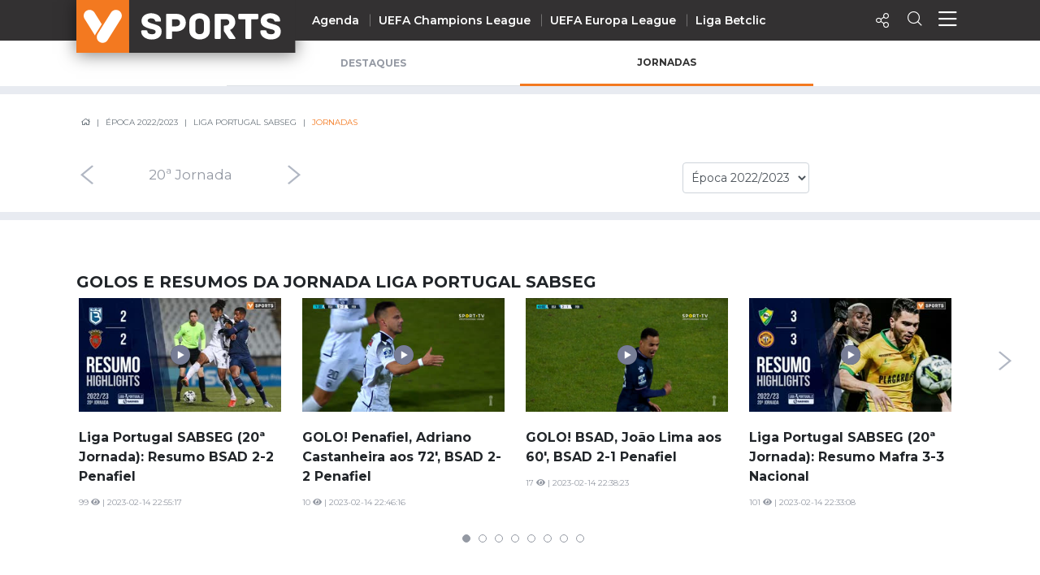

--- FILE ---
content_type: text/html; charset=UTF-8
request_url: https://vsports.pt/vsports/competicao/ii-liga/23/jornadas/2462
body_size: 22021
content:
<!doctype html>
<html lang="pt">
<head>

    <meta charset="utf-8">
    <meta http-equiv="X-UA-Compatible" content="IE=edge">
    
    
<meta property="fb:pages" content="679169712182282" />
<title>Época 2022/2023 - Liga Portugal SABSEG</title>
<meta name="description" content="Época 2022/2023 - Liga Portugal SABSEG - Jornadas"></meta>
<meta property="og:url" content="https://vsports.pt/vsports/competicao/ii-liga/23/jornadas/2462" />
<meta property="og:type" content="website" />
<meta property="og:description" content="Época 2022/2023 - Liga Portugal SABSEG - Jornadas" />
<meta property="og:image" content="https://www.vsports.pt/images/thumb14.png" />
<meta property="og:image:type" content="image/jpeg" />
<meta property="og:image:width" content="400" />
<meta property="og:image:height" content="300" />
<meta name="title" content="Época 2022/2023 - Liga Portugal SABSEG" />
<meta property="og:title" content="Época 2022/2023 - Liga Portugal SABSEG">
<link rel="image_src" href="https://www.vsports.pt/images/thumb14.png" />
<meta name="twitter:card" content="summary_large_image" />
<meta name="twitter:site" content="@vsports_pt" />
<meta name="twitter:creator" content="@vsports_pt" />
<meta name="twitter:title" content="Época 2022/2023 - Liga Portugal SABSEG" />
<meta name="twitter:description" content="Época 2022/2023 - Liga Portugal SABSEG - Jornadas" />
<meta name="twitter:image" content="https://www.vsports.pt/images/thumb14.png">
    <meta id="viewport" name="viewport" content="width=device-width, minimum-scale=1.0, maximum-scale=1.0, initial-scale=1, shrink-to-fit=no">

    <!-- Adicionar icon ao desktop -->
    <link rel="manifest" href="/manifest.json">
    <meta name="apple-mobile-web-app-capable" content="yes">
    <meta name="apple-mobile-web-app-status-bar-style" content="green">
    <meta name="apple-mobile-web-app-title" content="Vsports">
    <link rel="apple-touch-icon" href="/images/iOS/Icon-72.png" sizes="72x72">
    <link rel="apple-touch-icon" href="/images/iOS/Icon-96.png" sizes="96x96">
    <link rel="apple-touch-icon" href="/images/iOS/Icon-128.png" sizes="128x128">
    <link rel="apple-touch-icon" href="/images/iOS/Icon-144.png" sizes="144x144">
    <link rel="apple-touch-icon" href="/images/iOS/Icon-152.png" sizes="152x152">
    <link rel="apple-touch-icon" href="/images/iOS/Icon-192.png" sizes="192x192">
    <link rel="apple-touch-icon" href="/images/iOS/Icon-384.png" sizes="384x384">
    <link rel="apple-touch-icon" href="/images/iOS/Icon-512.png" sizes="512x512">
    <meta name="msapplication-TileImage" content="/images/iOS/Icon-144.png">
    <meta name="msapplication-TileColor" content="orange">
    <!-- fim Adicionar icon ao desktop -->

    
    <!-- Ligação aos widgets OPTA -->
    <!--<link rel="stylesheet" href="//code.jquery.com/ui/1.12.0/themes/base/jquery-ui.css">-->
    <link rel="stylesheet" href="//secure.widget.cloud.opta.net/v3/css/v3-mobile.football.opta-widgets.css">
    <link rel="stylesheet" href="//secure.widget.cloud.opta.net/v3/css/v3.football.opta-widgets.css">
    <!-- Fim Ligação aos widgets OPTA -->

    <link rel="stylesheet" media="all" href="/build/css/generic.css">
    <link rel="stylesheet" media="all" href="/css/vsports.css">
    <!-- scripts -->
    <script src="/build/js/script.js" crossorigin="anonymous"></script>
    <script src="//secure.widget.cloud.opta.net/v3/v3.opta-widgets.js"></script>
    <!-- lozad -->
    <script src="https://cdn.jsdelivr.net/npm/lozad/dist/lozad.min.js"></script>

    <!-- script moment timezone -->
    <!--<script src="https://cdnjs.cloudflare.com/ajax/libs/moment.js/2.19.0/moment.min.js"></script>-->
    <script src="https://cdnjs.cloudflare.com/ajax/libs/moment.js/2.30.1/moment.min.js"></script>
    <script src="https://cdnjs.cloudflare.com/ajax/libs/moment-timezone/0.5.13/moment-timezone-with-data.js"></script>
    <!-- fim script moment timezone -->
    
    <!-- Fim dos Scripts -->
    <link rel="icon" sizes="32x32" type="image/png" href="/images/badge_VSPORTS.png">

    <style>
    .gameBanner .imgBanner img {
        max-height: 195px;
    }
    .gameBanner .container p {
        font-size: 0.9rem;
    }
    @media (min-width: 1200px) {
        .gameBanner .imgBanner img {
            max-height: 540px;
        }
        .gameBanner .container p {
            font-size: 1rem;
        }
    }
    </style>

</head>

<body>
    <!-- Header Component -->
    <header class="header">
        <script type="application/ld+json">
{
  "@context":"http://schema.org",
  "@type":"ItemList",
  "itemListElement":[
    {
      "@type":"SiteNavigationElement",
      "position":1,
      "name": "Homepage",
      "description": "Vídeos dos golos e jogadas - VSPORTS",
      "url":"https://www.vsports.pt/"
    },
    {
      "@type":"SiteNavigationElement",
      "position":2,
      "name": "Liga Portugal Betclic",
      "description": "Época 2023/2024 - Liga Portugal Betclic - VSPORTS",
      "url":"https://www.vsports.pt/vsports/competicao/i-liga/24/"
    },
    {
      "@type":"SiteNavigationElement",
      "position":3,
      "name": "Taça de Portugal",
      "description": "Época 2023/2024 - Taça de Portugal Placard - VSPORTS",
      "url":"https://www.vsports.pt/vsports/competicao/taca-portugal/24/"
    },
    {
      "@type":"SiteNavigationElement",
      "position":4,
      "name": "Allianz Cup",
      "description": "Época 2023/2024 - Allianz Cup - VSPORTS",
      "url":"https://www.vsports.pt/vsports/competicao/taca-liga/24/"
    }
  ]
}
</script>

<style type="text/css">
    .header .header--desktop .header__menu-container .col + .col.centro 
    {
        display: block;
    }
    .header .header--desktop .header__menu-container .header__menu-title.centro
    {
        position: relative;
        left: 12%;
    }
    .header .header--desktop .header__menu-container {
        height: 650px;
    }
    .header .header--desktop .header__menu-container .header__menu {
        height: 70%;
    }
    .header .header--desktop .header__menu-container .header__menu-title
    {
        margin-bottom: 30px;
    }
    ul#first li:first-child a {
        color: #f37920;
    }
</style>

<!-- Header Mobile -->
<div class="header--mobile d-lg-none">
    <div class="container-fluid header__wrapper">
        <div class="row header__row">
            <div class="header__left"><img src="/build/imgs/header/mobile/marca.svg" alt="vsports" onclick="javascript:location.href='//www.vsports.pt'"></div>
            <div class="header__middle">
                                
                                <h6 class="text-uppercase pl-2 pt-2"><a href=""></a></h6>
                            </div>
            <div class="header__right">
                <!--<div class="header__right__action"><a href="https://vsports.pt/noticias/"><span class="fas fa-newspaper" aria-hidden="true"></span></a></div>-->
                <!--<div class="header__right__action"><a href="https://vsports.pt/videos/"><span class="fas fa-video" aria-hidden="true"></span></a></div>-->
                <div class="header__right__action" id="social-video">
                    <a class="button"><span class="icon-Share"></span></a>
                    <div class="social twitter share-popover"><span class='icon-Twitter'></span></div>
                    <div class="social Whatsapp share-popover"><span class="icon-Whatsapp"></span></div>
                    <div class="social telegram share-popover"><span class="icon-telegram"></span></div>
                    <div class="social facebook share-popover"><span class='icon-Facebook'></span></div>
                </div>
                <div class="header__right__action">
                    <a href="#!" class="search-link text-decoration-none"><i class="icon-Search"></i></a>
                </div>
                <div class="header__right__action">
                    <a href="#!" class="menu-link text-decoration-none"><i class="icon-Menu"></i></a>
                </div>
            </div>
        </div>
    </div>

    
    <!-- Menu Container -->
    <div class="header__menu-container">
        <!--<div class="header__menu-title">Competição</div>-->
        <div class="header__menu" style="margin-top: 20px;">
            <ul class="col">
                <li><div class="header__menu-title">Nacional</div></li>
                                                <li><a class="" href="https://vsports.pt/vsports/competicao/playoff/25/">Playoff</a></li>
                                                        <li><a class="" href="https://vsports.pt/vsports/competicao/i-liga/30/">Liga Betclic</a></li>
                                                        <li><a class="" href="https://vsports.pt/vsports/competicao/ii-liga/30/">Liga Meu Super</a></li>
                                                        <li><a class="" href="https://vsports.pt/vsports/competicao/taca-portugal/30/">Taça Generali Tranquilidade</a></li>
                                                        <li><a class="" href="https://vsports.pt/vsports/competicao/taca-liga/30/">Allianz Cup</a></li>
                                                        <li><a class="" href="https://vsports.pt/vsports/competicao/supertaca/30/">Supertaça</a></li>
                                    </ul>
            <ul class="col">
                                                <li><a class="" href="https://vsports.pt/vsports/equipa/sporting/v6">Sporting</a></li>
                                                        <li><a class="" href="https://vsports.pt/vsports/equipa/sporting/v15">Benfica</a></li>
                                                        <li><a class="" href="https://vsports.pt/vsports/equipa/fc-porto/v7">FC Porto</a></li>
                                    </ul>
            <ul class="col">
                <li><div class="header__menu-title">Internacional</div></li>
                                                <li><a class="" href="https://vsports.pt/vsports/competicao/champions-league/30/">UEFA Champions League</a></li>
                                                        <li><a class="" href="https://vsports.pt/vsports/competicao/europa-league/30/">UEFA Europa League</a></li>
                                                        <li><a class="" href="https://vsports.pt/vsports/competicao/conference-league/30/">UEFA Conference League</a></li>
                                                        <li><a class="" href="https://vsports.pt/vsports/competicao/premier-league/30/">Premier League</a></li>
                                                        <li><a class="" href="https://vsports.pt/vsports/competicao/bundesliga/30/">Bundesliga</a></li>
                                                        <li><a class="" href="https://vsports.pt/vsports/competicao/la-liga/30/">La Liga</a></li>
                                                        <li><a class="" href="https://vsports.pt/vsports/competicao/serie-a/30/">Serie A</a></li>
                                                        <li><a class="" href="https://vsports.pt/vsports/competicao/ligue-1/30/">Ligue 1</a></li>
                                                        <li><a class="" href="https://vsports.pt/vsports/competicao/super-lig/30/">Süper Lig</a></li>
                                                        <li><a class="" href="https://vsports.pt/vsports/competicao/sa-pro-league/30/">Saudi Pro League</a></li>
                                                        <li><a class="" href="https://vsports.pt/vsports/competicao/mls/30/">MLS</a></li>
                                                        <li><a class="" href="https://vsports.pt/vsports/competicao/br-serie-a/30/">Brasileirão</a></li>
                                                        <li><a class="" href="https://vsports.pt/vsports/competicao/nations-league/25/">UEFA Nations League</a></li>
                                    </ul>
            <ul class="col" id="first">
                                                <li><a class="" href="https://vsports.pt/vsports/agenda/">Agenda</a></li>
                                                        <li><a class="" href="https://vsports.pt/videos/">Vídeos</a></li>
                                                        <li><a class="" href="https://vsports.pt/vsports/playlists/all">Playlists</a></li>
                                                        <li><a class="" href="https://vsports.pt/vsports/match-story/all">MatchStories</a></li>
                                                        <li><a class="" href="https://vsports.pt/noticias/story">Notícias</a></li>
                                    </ul>
        </div>
    </div>
</div>
<!-- Header Desktop -->
<div class="header--desktop d-lg-flex">
    <div class="container header__wrapper">
        <div class="row header__row">
            <div class="header__left">
                <a href="//vsports.pt"><img src="/build/imgs/header/desktop/logo.svg" alt="vsports"></a>
            </div>
            <div class="header__middle">
                <ul>
                                                        <li><a class="" href="https://vsports.pt/vsports/agenda/">Agenda</a></li>
                                                                    <li><a class="" href="https://vsports.pt/vsports/competicao/champions-league/30/">UEFA Champions League</a></li>
                                                                    <li><a class="" href="https://vsports.pt/vsports/competicao/europa-league/30/">UEFA Europa League</a></li>
                                                                    <li><a class="" href="https://vsports.pt/vsports/competicao/i-liga/30/">Liga Betclic</a></li>
                                                </ul>
            </div>
            <div class="header__right">
                <!--<div class="header__right__action"><a href="https://vsports.pt/noticias/"><span class="fas fa-newspaper" aria-hidden="true"></span></a></div>-->
                <!--<div class="header__right__action"><a href="https://vsports.pt/videos/"><span class="fas fa-video" aria-hidden="true"></span></a></div>-->

                <div class="header__right__action">
                    <a class="button"><span class="icon-Share"></span></a>
                    <div class="social twitter share-popover"><span class='icon-Twitter'></span></div>
                    <div class="social facebook share-popover"><span class='icon-Facebook'></span></div>
                </div>
                <div class="header__right__action">
                    <a href="#!" class="search-link text-decoration-none"><span class="icon-Search" aria-hidden="true"></span></a>
                </div>
                <div class="header__right__action">
                    <a href="#!" class="menu-link text-decoration-none"><i class="icon-Menu"></i></a>
                </div>
            </div>
        </div>
    </div>

    <!-- Search Container -->
    <div class="header__search-container">
    <div class="input-row py-3">
        <div class="header__search-icon">
            <i class="icon-Search"></i>
        </div>
        <form id="fb_expand" method="post" action="/search.php">
            <input type="text" class="header__search-input" placeholder="Pesquisar..." aria-label="Search" aria-describedby="button-addon2" id="searchMe">
        </form>
        <div class="header__search-close">
            <i class="icon-Close"></i>
        </div>
    </div>
    <!--<div class="search-tabs">
        <div class="row">
            <div class="col-4 offset-4">
                <ul class="nav nav-tabs">
                    <li class="nav-item">
                        <a class="nav-link active" href="#" data-toggle="tab">Vídeos</a>
                    </li>
                    <li class="nav-item">
                        <a class="nav-link" href="#" data-toggle="tab" id="equipas">Equipas</a>
                    </li>
                    <li class="nav-item">
                        <a class="nav-link" href="#" data-toggle="tab">Jogos</a>
                    </li>
                    <li class="nav-item">
                        <a class="nav-link" href="#" data-toggle="tab">Noticias</a>
                    </li>
                </ul>
            </div>
        </div>
        <hr class="separator">
    </div>-->
    <div class="results">
        <div class="results-selector px-0">
            <div class="row">
                <div class="results-selector-group d-inline-flex col-12 px-0">
                    <div class="results-num col-4">
                        <p id="resultados">Resultados</p>
                    </div>
                    <div class="col-3 offset-1 text-center p-2">
                        <select class="btn-dropdown" id="elementId">
                            <option value="liga-nos">I Liga</option>
                            <option value="ii-liga">II Liga</option>
                            <option value="taca-portugal">Taça de Portugal</option>
                            <option value="allianz-cup">Taça da Liga</option>
                            <!--<option value="premier-league">Liga Inglesa</option>-->
                            <option value="serie-a">Liga Italiana</option>
                        </select>
                    </div>
                    <div class="search-btns text-center p-2 col-4">
                        <div class="row">
                            <div class="col-4 pr-1 pl-1">
                                <button type="button" class="btn btn-outline-secondary active" id="more_dt">+ Recentes</button>
                            </div>
                            <div class="col-5 pr-1 pl-1">
                                <button type="button" class="btn btn-outline-secondary more_vws" id="more_vws">+ Visualizados</button>
                            </div>
                            <div class="col-3 pr-1 pl-1">
                                <button type="button" class="btn btn-outline-secondary" data-toggle="modal" data-target="#filterModal" id="filtro">Filtrar</button>
                            </div>
                        </div>
                    </div>
                </div>
            </div>
        </div>

       <div class="results-container d-none d-sm-block">
            <div class="results-container-grid">
                <!-- Videos -->
                <div id="loading"></div>
                <div class="row pb-4" id="txtHint"></div>
                <div id="feedback"></div>
            </div>
        </div>
         <!--<section class="pub-wrapper">
            <div class="col-3 d-none d-md-block"></div>
            <div class="container  d-flex flex-column justify-content-center col-12 col-md-12 pt-3 pb-4 px-0 mb-2 d-block text-center">
                <p class="text-uppercase text-center">Publicidade</p>
                <div class="d-none d-md-block"><div data-pub="appNexus" data-pub-siteid="SPORTINVEST_Vsports" data-pub-pageid="ARTICLE_ROS" data-pub-formatid="Leaderboard" data-pub-target="cpid=desporto;category=vsports;subcategory=match;" data-pub-lazy="true"></div></div>
                <div class="d-block d-md-none"><div data-pub="appNexus" data-pub-siteid="SPORTINVEST_Vsports" data-pub-pageid="ARTICLE_ROS" data-pub-formatid="MPU" data-pub-target="cpid=desporto;category=vsports;subcategory=match;" style="margin:auto;" data-pub-lazy="true"></div></div>
            </div>
            <div class="col-3 d-none d-md-block"></div>
        </section>-->
    </div>
</div>  
    <!-- Fim Search -->

    <!-- Menu Container -->
    <div class="header__menu-container">
        <div class="header__menu container">
            <div class="row">
                <div class="col">
                <div class="header__menu-title">Nacional</div>
                    <ul class="mb-4">
                                                                <li><a class="" href="https://vsports.pt/vsports/competicao/i-liga/30/">Liga Betclic</a></li>
                                                                        <li><a class="" href="https://vsports.pt/vsports/competicao/ii-liga/30/">Liga Meu Super</a></li>
                                                                        <li><a class="" href="https://vsports.pt/vsports/competicao/taca-liga/30/">Allianz Cup</a></li>
                                                                        <li><a class="" href="https://vsports.pt/vsports/competicao/taca-portugal/30/">Taça Generali Tranquilidade</a></li>
                                                                        <li><a class="" href="https://vsports.pt/vsports/competicao/supertaca/30/">Supertaça</a></li>
                                                                        <li><a class="" href="https://vsports.pt/vsports/competicao/playoff/25/">Playoff</a></li>
                                                    </ul>

                    <ul>
                                                                <li><a class="" href="https://vsports.pt/vsports/equipa/sporting/v6">Sporting</a></li>
                                                                            <li><a class="" href="https://vsports.pt/vsports/equipa/sporting/v15">Benfica</a></li>
                                                                            <li><a class="" href="https://vsports.pt/vsports/equipa/fc-porto/v7">FC Porto</a></li>
                                                        </ul>
                </div>
                <div class="col centro">
                    <div class="header__menu-title centro">Internacional</div>
                    <ul>
                                                                <li><a class="" href="https://vsports.pt/vsports/competicao/champions-league/30/">UEFA Champions League</a></li>
                                                                            <li><a class="" href="https://vsports.pt/vsports/competicao/europa-league/30/">UEFA Europa League</a></li>
                                                                            <li><a class="" href="https://vsports.pt/vsports/competicao/conference-league/30/">UEFA Conference League</a></li>
                                                                            <li><a class="" href="https://vsports.pt/vsports/competicao/premier-league/30/">Premier League</a></li>
                                                                            <li><a class="" href="https://vsports.pt/vsports/competicao/la-liga/30/">La Liga</a></li>
                                                                            <li><a class="" href="https://vsports.pt/vsports/competicao/bundesliga/30/">Bundesliga</a></li>
                                                                            <li><a class="" href="https://vsports.pt/vsports/competicao/serie-a/30/">Serie A</a></li>
                                                                            <li><a class="" href="https://vsports.pt/vsports/competicao/ligue-1/30/">Ligue 1</a></li>
                                                                            <li><a class="" href="https://vsports.pt/vsports/competicao/super-lig/30/">Süper Lig</a></li>
                                                                            <li><a class="" href="https://vsports.pt/vsports/competicao/sa-pro-league/30/">Saudi Pro League</a></li>
                                                                            <li><a class="" href="https://vsports.pt/vsports/competicao/mls/30/">MLS</a></li>
                                                                            <li><a class="" href="https://vsports.pt/vsports/competicao/br-serie-a/30/">Brasileirão</a></li>
                                                                            <li><a class="" href="https://vsports.pt/vsports/competicao/nations-league/25/">UEFA Nations League</a></li>
                                                        </ul>
                </div>
                <div class="col">
                    <ul id="first">
                                                                <li><a class="" href="https://vsports.pt/vsports/agenda/">Agenda</a></li>
                                                                        <li><a class="" href="https://vsports.pt/videos/">Vídeos</a></li>
                                                                        <li><a class="" href="https://vsports.pt/noticias/">Notícias</a></li>
                                                                        <li><a class="" href="https://vsports.pt/vsports/playlists/all">Playlists</a></li>
                                                                        <li><a class="" href="https://vsports.pt/vsports/match-story/all">MatchStories</a></li>
                                                    </ul>
                </div>
            </div>
        </div>
    </div>
</div>

<!-- Search Container Funcionalidades -->

<script>
$(function() {
  var timer;
  $("#searchMe").keyup(function() {
    if (event.keyCode === 13) {
        event.preventDefault();
        return false;
    }
    clearTimeout(timer);
    var ms = 400; // milliseconds
    var val = this.value;
    timer = setTimeout(function() {
      showHint(val);
    }, ms);
  });
});

$('form').on('keypress', function(event) {
  if (event.keyCode === 13) {
    event.preventDefault();
  }
});

var currId;
var addurl = "";
$('a[data-toggle="tab"]').on('shown.bs.tab', function (e) {
  currId = $(e.target).attr("id");
})
$(".header__search-close").click(function() {
    $('#txtHint').empty(); 
    $('#resultados').empty();  
});
$("#more_vws").click(function() {
    $('#more_dt').removeClass('active');
    $(this).addClass("active");
    val = $('.header__search-input').val();
    showHint(val);
});
$("#more_dt").click(function() {
    $('#more_vws').removeClass('active');
    $(this).addClass("active");
    val = $('.header__search-input').val();
    showHint(val);
});
$('select#elementId').on('change', function() {
    //$('#more_dt').removeClass("active");
    //$('#more_vws').removeClass('active');
    val = $('.header__search-input').val();
    showHint(val);
});

$("#filtro").click(function() {
    $(this).addClass("active");
});

function showHint(str) {
    var e = document.getElementById("elementId");
    var value = e.options[e.selectedIndex].value;
    var competicao;
    var addurl = "";
    var query_url = "";

    query_url = "";
    

    if ($("#more_vws").hasClass("active")) {
        addurl = "&sort=views";
    }

    if (value == "liga-nos")
    {
        competicao = "cp=1&";
    }
    else if (value == "taca-portugal")
    {
        competicao = "cp=7&";
    }
    else if (value == "allianz-cup")
    {
        competicao = "cp=9&";
    }
    else if (value == "premier-league")
    {
        competicao = "cp=32&";
    }
    else if (value == "serie-a")
    {
        competicao = "cp=34&";
    }
    else if (value == "ii-liga")
    {
        competicao = "cp=14&";
    }
    else
    {
        competicao = "";
    }

    if (str.length < 4) {
        document.getElementById("txtHint").innerHTML = "";
        return;
    } else {
        var xmlhttp = new XMLHttpRequest();
        xmlhttp.onreadystatechange = function() {
            if (this.readyState == 4 && this.status == 200) {
                document.getElementById("loading").innerHTML = '';
                document.getElementById("txtHint").innerHTML = this.responseText;
                $('#resultados').empty();
                $('#resultados').text($('#count').text() + " Resultados");

                $('.video-btn-pesquisa').click(function() {
                    $videoSrc = $(this).data("src");
                    title = $(this).data("title");
                    description = $(this).data("desc");
                    share_url = $(this).data("share");
                    embed = $(this).data("embed");
                    views = $(this).data("views");
                    twitter = $(this).data("twitter");

                    if (twitter == undefined)
                    {
                        twitter = '';
                    }

                    $(".title h4").empty();
                    $(".description").empty();
                    $("#embed").empty();
                    $(".views").empty();
                     $("#link").empty();

                    $(".title h4").append(title);
                    $(".description").append(description);
                    $(".views").append(views + " VISUALIZAÇÕES");
                    $("#embed").append(htmlEntities(embed));
                    $("#link").append(share_url);

                    $("a.newtab").attr("href", share_url);

                    setShareLinksModal();
                });
            }
        };
        document.getElementById("loading").innerHTML = '<button style="margin-bottom:5px;" class="btn btn-secondary" type="button"><span class="spinner-border spinner-border-sm" role="status" aria-hidden="true"></span> Loading...</button>';
        xmlhttp.open("GET", "/config/configurator_search.php?" + competicao + "q=" + str + addurl + query_url, true);
        xmlhttp.send();
    }
}
</script>  
<!-- Fim Search Funcionalidades -->        
    </header>

    <!--TABS-->
    
    <!--Highlight Video-->
    <section class="container container-highlight mx-0 px-0" id="destaque-competicao">
        <div class="row">
            <div class="card card-banner px-5 px-md-0 d-none d-md-block d-lg-block d-xl-block">
                <a class="video-btn" data-toggle="modal" data-target="#exampleModal" data-src="" data-title="" data-desc="" data-share="">
                    <div>
                        <div class="card-overlay card-overlay-banner">
                            <i class="icon-Play icon-Play-banner"></i>
                        </div>
                    <img class="card-img-banner img-fluid" src="" alt="">
                    </div>
                    <div class="container card-body-banner">
                        <h1 class="card-title"><!-- se tiver titulo --></h1>
                    </div>
                </a>
            </div>
        </div>
    </section>
    <!--Ad Highlight-->
    <section class="container d-none d-md-block d-lg-block d-xl-block" id="destaque_pub-competicao">
        <div class="row justify-content-center">
            <div class="pub-wrapper pub-highlight pub-highlight-home justify-content-center pt-3">
                <div data-pub="appNexus" data-pub-siteid="SPORTINVEST_Vsports" data-pub-pageid="ARTICLE_ROS" data-pub-formatid="Leaderboard" data-pub-target="cpid=desporto;category=vsports;subcategory=match;"></div>
            </div>
        </div>
    </section>

    <section class="container pt-0 px-0 px-md-4">
        <div class="row">
            <div class="col-sm-2 col-lg-2 d-none d-sm-block"></div>
            <div class="col-12 col-sm-8 col-lg-8">
                <ul class="nav nav-tabs" id="myTab" role="tablist">
                	<!-- Apenas Disponibilizar as Seguintes Épocas -->
                	                	<!-- Competições -->
                                        <li class="nav-item">
                        <a class="nav-link " id="destaques-tab" data-toggle="tab" href="#destaques" role="tab" aria-controls="destaques" aria-selected="true" onclick="setGetParameter('tab','destaques')">Destaques</a>
                    </li>
                    
                                        <li class="nav-item">
                        <a class="nav-link active" id="jornadas-tab" data-toggle="tab" href="#jornadas" role="tab" aria-controls="jornadas" aria-selected="false" onclick="setGetParameter('tab','jornadas')">Jornadas</a>
                    </li>
                    
                    <!-- Apenas Disponibilizar as Seguintes Épocas -->
                	
                                                      
                    
                </ul>
            </div>
            <div class="col-sm-2 col-lg-2 d-none d-sm-block"></div>
        </div>
    </section>

    <hr class="mt-0">

    <section class="tab-content">
        <div class="tab-pane active" id="destaques" role="tabpanel" aria-labelledby="destaques-tab">
                    </div>
        <div class="tab-pane active" id="noticias" role="tabpanel" aria-labelledby="noticias-tab">
                    </div>
        <div class="tab-pane active" id="jornadas" role="tabpanel" aria-labelledby="jornadas-tab">
                            <style type="text/css">
                #destaque{display: none;}
                section#destaque_pub{display: none !important;}
                </style>
                <!-- string https://apism.vsports.pt/pesquisa-sec?vsports&cp=14&ep=23&pp=0&vp=50 --><!-- string2 https://apism.vsports.pt/pesquisa-sec?vsports&tv=0&md=2462&pp=0&vp=120 --><!--stringTeste https://apism.vsports.pt/pesquisa-sec?vsports&cp=14&lst=match&et=24--><!--23-->                <!--***Época/Jogos***-->
<!--***Carousel Jornadas***-->
<section class="selectors">
    <div class="row d-flex">
        <div class="epoca col-7 col-md-2 pt-md-5 order-md-3 text-center text-lg-right">
             <select class="form-control" onchange="location=this.value;">
                                <option  value="/vsports/competicao/ii-liga/30/jornadas">Época 2025/2026</option>
                                                <option  value="/vsports/competicao/ii-liga/25/jornadas">Época 2024/2025</option>
                                                <option  value="/vsports/competicao/ii-liga/24/jornadas">Época 2023/2024</option>
                                                <option selected value="/vsports/competicao/ii-liga/23/jornadas">Época 2022/2023</option>
                                                <option  value="/vsports/competicao/ii-liga/22/jornadas">Época 2021/2022</option>
                                                <option  value="/vsports/competicao/ii-liga/21/jornadas">Época 2020/2021</option>
                                                <option  value="/vsports/competicao/ii-liga/20/jornadas">Época 2019/2020</option>
                <option  value="/vsports/competicao/ii-liga/19/jornadas">Época 2018/2019</option>

                                
                
                
                
                            </select>
        </div>

        <div class="jogos-download col-5 col-md-2 pt-md-5 order-md-4 py-md-2">
            <div class="linkJogos">
                 <!--<a href="https://nowfootballgoals.vsports.pt/" target="_blank">
                    <span class="icon-Download"></span>
                    <span class="mls text-uppercase ">Outras Épocas</span>
                </a>-->
            </div>
        </div>
        <div class="overlist col-12 d-md-none pt-3"></div>
        <div class="col-12 col-md-4 col-lg-8 px-0 order-md-1 ">
            <div class="breadcrumbNav d-none d-md-block">
                <nav aria-label="breadcrumb">
                    <ol class="breadcrumb">
                        <li class="breadcrumb-item"><a href="//www.vsports.pt"><i class="icon-Home"></i></a></li>
                        <li class="breadcrumb-item">Época 2022/2023</li>
                        <li class="breadcrumb-item"><a href="/vsports/competicao/ii-liga/23/">Liga Portugal SABSEG</a></li>
                        <li class="breadcrumb-item active" aria-current="page">Jornadas</li>
                    </ol>
                </nav>
            </div>
            <div id="owl-jornadas" class="owl-carousel owl-theme nonloop">
                                    <div class="item text-center" id="2442"><a href="/vsports/competicao/ii-liga/23/jornadas/2442">1ª Jornada</a></div>
                                        <div class="item text-center" id="2443"><a href="/vsports/competicao/ii-liga/23/jornadas/2443">2ª Jornada</a></div>
                                        <div class="item text-center" id="2444"><a href="/vsports/competicao/ii-liga/23/jornadas/2444">3ª Jornada</a></div>
                                        <div class="item text-center" id="2445"><a href="/vsports/competicao/ii-liga/23/jornadas/2445">4ª Jornada</a></div>
                                        <div class="item text-center" id="2446"><a href="/vsports/competicao/ii-liga/23/jornadas/2446">5ª Jornada</a></div>
                                        <div class="item text-center" id="2447"><a href="/vsports/competicao/ii-liga/23/jornadas/2447">6ª Jornada</a></div>
                                        <div class="item text-center" id="2448"><a href="/vsports/competicao/ii-liga/23/jornadas/2448">7ª Jornada</a></div>
                                        <div class="item text-center" id="2450"><a href="/vsports/competicao/ii-liga/23/jornadas/2450">8ª Jornada</a></div>
                                        <div class="item text-center" id="2451"><a href="/vsports/competicao/ii-liga/23/jornadas/2451">9ª Jornada</a></div>
                                        <div class="item text-center" id="2452"><a href="/vsports/competicao/ii-liga/23/jornadas/2452">10ª Jornada</a></div>
                                        <div class="item text-center" id="2453"><a href="/vsports/competicao/ii-liga/23/jornadas/2453">11ª Jornada</a></div>
                                        <div class="item text-center" id="2454"><a href="/vsports/competicao/ii-liga/23/jornadas/2454">12ª Jornada</a></div>
                                        <div class="item text-center" id="2455"><a href="/vsports/competicao/ii-liga/23/jornadas/2455">13ª Jornada</a></div>
                                        <div class="item text-center" id="2456"><a href="/vsports/competicao/ii-liga/23/jornadas/2456">14ª Jornada</a></div>
                                        <div class="item text-center" id="2457"><a href="/vsports/competicao/ii-liga/23/jornadas/2457">15ª Jornada</a></div>
                                        <div class="item text-center" id="2458"><a href="/vsports/competicao/ii-liga/23/jornadas/2458">16ª Jornada</a></div>
                                        <div class="item text-center" id="2459"><a href="/vsports/competicao/ii-liga/23/jornadas/2459">17ª Jornada</a></div>
                                        <div class="item text-center" id="2460"><a href="/vsports/competicao/ii-liga/23/jornadas/2460">18ª Jornada</a></div>
                                        <div class="item text-center" id="2461"><a href="/vsports/competicao/ii-liga/23/jornadas/2461">19ª Jornada</a></div>
                                        <div class="item text-center" id="2462"><a href="/vsports/competicao/ii-liga/23/jornadas/2462">20ª Jornada</a></div>
                                        <div class="item text-center" id="2463"><a href="/vsports/competicao/ii-liga/23/jornadas/2463">21ª Jornada</a></div>
                                        <div class="item text-center" id="2464"><a href="/vsports/competicao/ii-liga/23/jornadas/2464">22ª Jornada</a></div>
                                        <div class="item text-center" id="2465"><a href="/vsports/competicao/ii-liga/23/jornadas/2465">23ª Jornada</a></div>
                                        <div class="item text-center" id="2466"><a href="/vsports/competicao/ii-liga/23/jornadas/2466">24ª Jornada</a></div>
                                        <div class="item text-center" id="2467"><a href="/vsports/competicao/ii-liga/23/jornadas/2467">25ª Jornada</a></div>
                                        <div class="item text-center" id="2468"><a href="/vsports/competicao/ii-liga/23/jornadas/2468">26ª Jornada</a></div>
                                        <div class="item text-center" id="2469"><a href="/vsports/competicao/ii-liga/23/jornadas/2469">27ª Jornada</a></div>
                                        <div class="item text-center" id="2470"><a href="/vsports/competicao/ii-liga/23/jornadas/2470">28ª Jornada</a></div>
                                        <div class="item text-center" id="2471"><a href="/vsports/competicao/ii-liga/23/jornadas/2471">29ª Jornada</a></div>
                                        <div class="item text-center" id="2472"><a href="/vsports/competicao/ii-liga/23/jornadas/2472">30ª Jornada</a></div>
                                        <div class="item text-center" id="2473"><a href="/vsports/competicao/ii-liga/23/jornadas/2473">31ª Jornada</a></div>
                                        <div class="item text-center" id="2474"><a href="/vsports/competicao/ii-liga/23/jornadas/2474">32ª Jornada</a></div>
                                        <div class="item text-center" id="2475"><a href="/vsports/competicao/ii-liga/23/jornadas/2475">33ª Jornada</a></div>
                                        <div class="item text-center" id="2476"><a href="/vsports/competicao/ii-liga/23/jornadas/2476">34ª Jornada</a></div>
                                </div>
        </div>
    </div>
</section>

    <hr>
    

<!-- ULTIMOS RESUMOS DA COMPETIÇÃO -->
<section class="container py-2 py-md-5 pr-0 pr-md-3">
    <small class="text-uppercase"></small>
    <h4 class="text-uppercase home__section-title">GOLOS E RESUMOS DA JORNADA Liga Portugal SABSEG</h4>
    <div class="row mt-2">
        <div class="col-12">
            
                    
                
                    
                
                    
                
                    
                
                    
                
                    
                
                    
                
                    
                
                    
                
                    
                
                    
                
                    
                
                    
                
                    
                
                    
                
                    
                
                    
                
                    
                
                    
                
                    
                
                    
                
                    
                
                    
                
                    
                
                    
                
                    
                
                    
                
                    
                
                    
                
                    
                
                    
                 

            <div class="card card-carousel owl-carousel owl-carousel-4">
                
                <div class="card mb-4 px-2">
                    <a class="video-btn" data-toggle="modal" data-target="#exampleModal" data-src="https://vsports.pt/vsports/modal/liga-portugal-sabseg-20-jornada-resumo-bsad-2-2-penafiel-83610" data-title="Liga Portugal SABSEG (20ª Jornada): Resumo BSAD 2-2 Penafiel" data-desc="BSAD-FC Penafiel: Fim da partida!" data-share="https://vsports.pt/vsports/vod/liga-portugal-sabseg-20-jornada-resumo-bsad-2-2-penafiel-83610" data-embed="<iframe width='100%' height='100%' id='vsports-embd-83610' src='https://vsports.pt/vsports/embd/liga-portugal-sabseg-20-jornada-resumo-bsad-2-2-penafiel-83610?autostart=false' frameborder='0' scrolling='no' webkitallowfullscreen mozallowfullscreen allowfullscreen ></iframe><script src='//vsports.pt/video/vsports-embd-scripts?vid=83610'></script>" data-views="99" data-match="https://vsports.pt/vsports/jogo/ii-liga/bsad-penafiel/12375" data-jogo="12375" data-season="23" data-twitter="">
                        <div class="card-overlay-container">
                            <div class="card-overlay card-overlay-carousel">
                                <i class="icon-Play icon-Play-carousel"></i>
                            </div>
                            <img class="card-img-top lozad" data-src="https://stc.vsports.pt/pic/iiliga/2223/okHuMhO6SSecO740PIgEA.jpg" alt="Liga Portugal SABSEG (20ª Jornada): Resumo BSAD 2-2 Penafiel" loading="lazy">
                        </div>
                    </a>
                    <div class="card-body">
                        <div class="card-title">
                            Liga Portugal SABSEG (20ª Jornada): Resumo BSAD 2-2 Penafiel                        </div>
                        <div class="card-tag text-muted ">99 <span class="fas fa-eye" aria-hidden="true"></span> | 2023-02-14 22:55:17</div>
                    </div>
                </div>
               
                <div class="card mb-4 px-2">
                    <a class="video-btn" data-toggle="modal" data-target="#exampleModal" data-src="https://vsports.pt/vsports/modal/golo-penafiel-adriano-castanheira-72-bsad-2-2-penafiel-83609" data-title="GOLO! Penafiel, Adriano Castanheira aos 72&#039;, BSAD 2-2 Penafiel" data-desc="FC Penafiel: Golo de Adriano Castanheira!" data-share="https://vsports.pt/vsports/vod/golo-penafiel-adriano-castanheira-72-bsad-2-2-penafiel-83609" data-embed="<iframe width='100%' height='100%' id='vsports-embd-83609' src='https://vsports.pt/vsports/embd/golo-penafiel-adriano-castanheira-72-bsad-2-2-penafiel-83609?autostart=false' frameborder='0' scrolling='no' webkitallowfullscreen mozallowfullscreen allowfullscreen ></iframe><script src='//vsports.pt/video/vsports-embd-scripts?vid=83609'></script>" data-views="10" data-match="https://vsports.pt/vsports/jogo/ii-liga/bsad-penafiel/12375" data-jogo="12375" data-season="23" data-twitter="">
                        <div class="card-overlay-container">
                            <div class="card-overlay card-overlay-carousel">
                                <i class="icon-Play icon-Play-carousel"></i>
                            </div>
                            <img class="card-img-top lozad" data-src="https://stc.vsports.pt/pic/iiliga/2223/fW0wMmr009CvgKqFbf3nt.jpg" alt="GOLO! Penafiel, Adriano Castanheira aos 72&#039;, BSAD 2-2 Penafiel" loading="lazy">
                        </div>
                    </a>
                    <div class="card-body">
                        <div class="card-title">
                            GOLO! Penafiel, Adriano Castanheira aos 72', BSAD 2-2 Penafiel                        </div>
                        <div class="card-tag text-muted ">10 <span class="fas fa-eye" aria-hidden="true"></span> | 2023-02-14 22:46:16</div>
                    </div>
                </div>
               
                <div class="card mb-4 px-2">
                    <a class="video-btn" data-toggle="modal" data-target="#exampleModal" data-src="https://vsports.pt/vsports/modal/golo-bsad-joao-lima-60-bsad-2-1-penafiel-83608" data-title="GOLO! BSAD, João Lima aos 60&#039;, BSAD 2-1 Penafiel" data-desc="BSAD: Golo de João Lima!" data-share="https://vsports.pt/vsports/vod/golo-bsad-joao-lima-60-bsad-2-1-penafiel-83608" data-embed="<iframe width='100%' height='100%' id='vsports-embd-83608' src='https://vsports.pt/vsports/embd/golo-bsad-joao-lima-60-bsad-2-1-penafiel-83608?autostart=false' frameborder='0' scrolling='no' webkitallowfullscreen mozallowfullscreen allowfullscreen ></iframe><script src='//vsports.pt/video/vsports-embd-scripts?vid=83608'></script>" data-views="17" data-match="https://vsports.pt/vsports/jogo/ii-liga/bsad-penafiel/12375" data-jogo="12375" data-season="23" data-twitter="">
                        <div class="card-overlay-container">
                            <div class="card-overlay card-overlay-carousel">
                                <i class="icon-Play icon-Play-carousel"></i>
                            </div>
                            <img class="card-img-top lozad" data-src="https://stc.vsports.pt/pic/iiliga/2223/tXQvyOwcW3pnXYS8iV6GE.jpg" alt="GOLO! BSAD, João Lima aos 60&#039;, BSAD 2-1 Penafiel" loading="lazy">
                        </div>
                    </a>
                    <div class="card-body">
                        <div class="card-title">
                            GOLO! BSAD, João Lima aos 60', BSAD 2-1 Penafiel                        </div>
                        <div class="card-tag text-muted ">17 <span class="fas fa-eye" aria-hidden="true"></span> | 2023-02-14 22:38:23</div>
                    </div>
                </div>
               
                <div class="card mb-4 px-2">
                    <a class="video-btn" data-toggle="modal" data-target="#exampleModal" data-src="https://vsports.pt/vsports/modal/liga-portugal-sabseg-20-jornada-resumo-mafra-3-3-nacional-83607" data-title="Liga Portugal SABSEG (20ª Jornada): Resumo Mafra 3-3 Nacional" data-desc="CD Mafra-CD Nacional: Fim da partida!" data-share="https://vsports.pt/vsports/vod/liga-portugal-sabseg-20-jornada-resumo-mafra-3-3-nacional-83607" data-embed="<iframe width='100%' height='100%' id='vsports-embd-83607' src='https://vsports.pt/vsports/embd/liga-portugal-sabseg-20-jornada-resumo-mafra-3-3-nacional-83607?autostart=false' frameborder='0' scrolling='no' webkitallowfullscreen mozallowfullscreen allowfullscreen ></iframe><script src='//vsports.pt/video/vsports-embd-scripts?vid=83607'></script>" data-views="101" data-match="https://vsports.pt/vsports/jogo/ii-liga/mafra-nacional/12377" data-jogo="12377" data-season="23" data-twitter="">
                        <div class="card-overlay-container">
                            <div class="card-overlay card-overlay-carousel">
                                <i class="icon-Play icon-Play-carousel"></i>
                            </div>
                            <img class="card-img-top lozad" data-src="https://stc.vsports.pt/pic/iiliga/2223/RrQl9kj866zhlr6wT653M.jpg" alt="Liga Portugal SABSEG (20ª Jornada): Resumo Mafra 3-3 Nacional" loading="lazy">
                        </div>
                    </a>
                    <div class="card-body">
                        <div class="card-title">
                            Liga Portugal SABSEG (20ª Jornada): Resumo Mafra 3-3 Nacional                        </div>
                        <div class="card-tag text-muted ">101 <span class="fas fa-eye" aria-hidden="true"></span> | 2023-02-14 22:33:08</div>
                    </div>
                </div>
               
                <div class="card mb-4 px-2">
                    <a class="video-btn" data-toggle="modal" data-target="#exampleModal" data-src="https://vsports.pt/vsports/modal/golo-mafra-pedro-lucas-78-mafra-3-3-nacional-83606" data-title="GOLO! Mafra, Pedro Lucas aos 78&#039;, Mafra 3-3 Nacional" data-desc="CD Mafra: Golo de Pedro Lucas!" data-share="https://vsports.pt/vsports/vod/golo-mafra-pedro-lucas-78-mafra-3-3-nacional-83606" data-embed="<iframe width='100%' height='100%' id='vsports-embd-83606' src='https://vsports.pt/vsports/embd/golo-mafra-pedro-lucas-78-mafra-3-3-nacional-83606?autostart=false' frameborder='0' scrolling='no' webkitallowfullscreen mozallowfullscreen allowfullscreen ></iframe><script src='//vsports.pt/video/vsports-embd-scripts?vid=83606'></script>" data-views="8" data-match="https://vsports.pt/vsports/jogo/ii-liga/mafra-nacional/12377" data-jogo="12377" data-season="23" data-twitter="">
                        <div class="card-overlay-container">
                            <div class="card-overlay card-overlay-carousel">
                                <i class="icon-Play icon-Play-carousel"></i>
                            </div>
                            <img class="card-img-top lozad" data-src="https://stc.vsports.pt/pic/iiliga/2223/Qy8TA3hrdK9VknTA0mvB4.jpg" alt="GOLO! Mafra, Pedro Lucas aos 78&#039;, Mafra 3-3 Nacional" loading="lazy">
                        </div>
                    </a>
                    <div class="card-body">
                        <div class="card-title">
                            GOLO! Mafra, Pedro Lucas aos 78', Mafra 3-3 Nacional                        </div>
                        <div class="card-tag text-muted ">8 <span class="fas fa-eye" aria-hidden="true"></span> | 2023-02-14 22:31:01</div>
                    </div>
                </div>
               
                <div class="card mb-4 px-2">
                    <a class="video-btn" data-toggle="modal" data-target="#exampleModal" data-src="https://vsports.pt/vsports/modal/golo-mafra-pite-57-mafra-2-3-nacional-83605" data-title="GOLO! Mafra, Pité aos 57&#039;, Mafra 2-3 Nacional" data-desc="CD Mafra: Golo de Pité!" data-share="https://vsports.pt/vsports/vod/golo-mafra-pite-57-mafra-2-3-nacional-83605" data-embed="<iframe width='100%' height='100%' id='vsports-embd-83605' src='https://vsports.pt/vsports/embd/golo-mafra-pite-57-mafra-2-3-nacional-83605?autostart=false' frameborder='0' scrolling='no' webkitallowfullscreen mozallowfullscreen allowfullscreen ></iframe><script src='//vsports.pt/video/vsports-embd-scripts?vid=83605'></script>" data-views="7" data-match="https://vsports.pt/vsports/jogo/ii-liga/mafra-nacional/12377" data-jogo="12377" data-season="23" data-twitter="">
                        <div class="card-overlay-container">
                            <div class="card-overlay card-overlay-carousel">
                                <i class="icon-Play icon-Play-carousel"></i>
                            </div>
                            <img class="card-img-top lozad" data-src="https://stc.vsports.pt/pic/iiliga/2223/RvFZlSNsnGe2X5iltLcKR.jpg" alt="GOLO! Mafra, Pité aos 57&#039;, Mafra 2-3 Nacional" loading="lazy">
                        </div>
                    </a>
                    <div class="card-body">
                        <div class="card-title">
                            GOLO! Mafra, Pité aos 57', Mafra 2-3 Nacional                        </div>
                        <div class="card-tag text-muted ">7 <span class="fas fa-eye" aria-hidden="true"></span> | 2023-02-14 22:27:48</div>
                    </div>
                </div>
               
                <div class="card mb-4 px-2">
                    <a class="video-btn" data-toggle="modal" data-target="#exampleModal" data-src="https://vsports.pt/vsports/modal/golo-nacional-luis-esteves-53-mafra-1-3-nacional-83604" data-title="GOLO! Nacional, Luís Esteves aos 53&#039;, Mafra 1-3 Nacional" data-desc="CD Nacional: Golo de Luís Esteves!" data-share="https://vsports.pt/vsports/vod/golo-nacional-luis-esteves-53-mafra-1-3-nacional-83604" data-embed="<iframe width='100%' height='100%' id='vsports-embd-83604' src='https://vsports.pt/vsports/embd/golo-nacional-luis-esteves-53-mafra-1-3-nacional-83604?autostart=false' frameborder='0' scrolling='no' webkitallowfullscreen mozallowfullscreen allowfullscreen ></iframe><script src='//vsports.pt/video/vsports-embd-scripts?vid=83604'></script>" data-views="3" data-match="https://vsports.pt/vsports/jogo/ii-liga/mafra-nacional/12377" data-jogo="12377" data-season="23" data-twitter="">
                        <div class="card-overlay-container">
                            <div class="card-overlay card-overlay-carousel">
                                <i class="icon-Play icon-Play-carousel"></i>
                            </div>
                            <img class="card-img-top lozad" data-src="https://stc.vsports.pt/pic/iiliga/2223/3v1sqIAqrhuAeOTdT4TY3.jpg" alt="GOLO! Nacional, Luís Esteves aos 53&#039;, Mafra 1-3 Nacional" loading="lazy">
                        </div>
                    </a>
                    <div class="card-body">
                        <div class="card-title">
                            GOLO! Nacional, Luís Esteves aos 53', Mafra 1-3 Nacional                        </div>
                        <div class="card-tag text-muted ">3 <span class="fas fa-eye" aria-hidden="true"></span> | 2023-02-14 22:27:09</div>
                    </div>
                </div>
               
                <div class="card mb-4 px-2">
                    <a class="video-btn" data-toggle="modal" data-target="#exampleModal" data-src="https://vsports.pt/vsports/modal/golo-nacional-pipe-gomez-28-mafra-1-2-nacional-83603" data-title="GOLO! Nacional, Pipe Gómez aos 28&#039;, Mafra 1-2 Nacional" data-desc="CD Nacional: Golo de Pipe Gómez!" data-share="https://vsports.pt/vsports/vod/golo-nacional-pipe-gomez-28-mafra-1-2-nacional-83603" data-embed="<iframe width='100%' height='100%' id='vsports-embd-83603' src='https://vsports.pt/vsports/embd/golo-nacional-pipe-gomez-28-mafra-1-2-nacional-83603?autostart=false' frameborder='0' scrolling='no' webkitallowfullscreen mozallowfullscreen allowfullscreen ></iframe><script src='//vsports.pt/video/vsports-embd-scripts?vid=83603'></script>" data-views="2" data-match="https://vsports.pt/vsports/jogo/ii-liga/mafra-nacional/12377" data-jogo="12377" data-season="23" data-twitter="">
                        <div class="card-overlay-container">
                            <div class="card-overlay card-overlay-carousel">
                                <i class="icon-Play icon-Play-carousel"></i>
                            </div>
                            <img class="card-img-top lozad" data-src="https://stc.vsports.pt/pic/iiliga/2223/y8OFwz7Xq8fJKd9Ea9Dtw.jpg" alt="GOLO! Nacional, Pipe Gómez aos 28&#039;, Mafra 1-2 Nacional" loading="lazy">
                        </div>
                    </a>
                    <div class="card-body">
                        <div class="card-title">
                            GOLO! Nacional, Pipe Gómez aos 28', Mafra 1-2 Nacional                        </div>
                        <div class="card-tag text-muted ">2 <span class="fas fa-eye" aria-hidden="true"></span> | 2023-02-14 22:25:51</div>
                    </div>
                </div>
               
                <div class="card mb-4 px-2">
                    <a class="video-btn" data-toggle="modal" data-target="#exampleModal" data-src="https://vsports.pt/vsports/modal/golo-mafra-pedro-lucas-18-mafra-1-1-nacional-83602" data-title="GOLO! Mafra, Pedro Lucas aos 18&#039;, Mafra 1-1 Nacional" data-desc="CD Mafra: Golo de Pedro Lucas!" data-share="https://vsports.pt/vsports/vod/golo-mafra-pedro-lucas-18-mafra-1-1-nacional-83602" data-embed="<iframe width='100%' height='100%' id='vsports-embd-83602' src='https://vsports.pt/vsports/embd/golo-mafra-pedro-lucas-18-mafra-1-1-nacional-83602?autostart=false' frameborder='0' scrolling='no' webkitallowfullscreen mozallowfullscreen allowfullscreen ></iframe><script src='//vsports.pt/video/vsports-embd-scripts?vid=83602'></script>" data-views="3" data-match="https://vsports.pt/vsports/jogo/ii-liga/mafra-nacional/12377" data-jogo="12377" data-season="23" data-twitter="">
                        <div class="card-overlay-container">
                            <div class="card-overlay card-overlay-carousel">
                                <i class="icon-Play icon-Play-carousel"></i>
                            </div>
                            <img class="card-img-top lozad" data-src="https://stc.vsports.pt/pic/iiliga/2223/nV7K1KRgHul8QHKn7tr4Z.jpg" alt="GOLO! Mafra, Pedro Lucas aos 18&#039;, Mafra 1-1 Nacional" loading="lazy">
                        </div>
                    </a>
                    <div class="card-body">
                        <div class="card-title">
                            GOLO! Mafra, Pedro Lucas aos 18', Mafra 1-1 Nacional                        </div>
                        <div class="card-tag text-muted ">3 <span class="fas fa-eye" aria-hidden="true"></span> | 2023-02-14 22:24:49</div>
                    </div>
                </div>
               
                <div class="card mb-4 px-2">
                    <a class="video-btn" data-toggle="modal" data-target="#exampleModal" data-src="https://vsports.pt/vsports/modal/golo-nacional-ze-manuel-12-mafra-0-1-nacional-83601" data-title="GOLO! Nacional, Zé Manuel aos 12&#039;, Mafra 0-1 Nacional" data-desc="CD Nacional: Golo de Zé Manuel!" data-share="https://vsports.pt/vsports/vod/golo-nacional-ze-manuel-12-mafra-0-1-nacional-83601" data-embed="<iframe width='100%' height='100%' id='vsports-embd-83601' src='https://vsports.pt/vsports/embd/golo-nacional-ze-manuel-12-mafra-0-1-nacional-83601?autostart=false' frameborder='0' scrolling='no' webkitallowfullscreen mozallowfullscreen allowfullscreen ></iframe><script src='//vsports.pt/video/vsports-embd-scripts?vid=83601'></script>" data-views="1" data-match="https://vsports.pt/vsports/jogo/ii-liga/mafra-nacional/12377" data-jogo="12377" data-season="23" data-twitter="">
                        <div class="card-overlay-container">
                            <div class="card-overlay card-overlay-carousel">
                                <i class="icon-Play icon-Play-carousel"></i>
                            </div>
                            <img class="card-img-top lozad" data-src="https://stc.vsports.pt/pic/iiliga/2223/1TvexwGEqblMmv477nCKn.jpg" alt="GOLO! Nacional, Zé Manuel aos 12&#039;, Mafra 0-1 Nacional" loading="lazy">
                        </div>
                    </a>
                    <div class="card-body">
                        <div class="card-title">
                            GOLO! Nacional, Zé Manuel aos 12', Mafra 0-1 Nacional                        </div>
                        <div class="card-tag text-muted ">1 <span class="fas fa-eye" aria-hidden="true"></span> | 2023-02-14 22:23:21</div>
                    </div>
                </div>
               
                <div class="card mb-4 px-2">
                    <a class="video-btn" data-toggle="modal" data-target="#exampleModal" data-src="https://vsports.pt/vsports/modal/golo-penafiel-vasco-braga-27-bsad-1-1-penafiel-83600" data-title="GOLO! Penafiel, Vasco Braga aos 27&#039;, BSAD 1-1 Penafiel" data-desc="FC Penafiel: Golo de Vasco Braga!" data-share="https://vsports.pt/vsports/vod/golo-penafiel-vasco-braga-27-bsad-1-1-penafiel-83600" data-embed="<iframe width='100%' height='100%' id='vsports-embd-83600' src='https://vsports.pt/vsports/embd/golo-penafiel-vasco-braga-27-bsad-1-1-penafiel-83600?autostart=false' frameborder='0' scrolling='no' webkitallowfullscreen mozallowfullscreen allowfullscreen ></iframe><script src='//vsports.pt/video/vsports-embd-scripts?vid=83600'></script>" data-views="4" data-match="https://vsports.pt/vsports/jogo/ii-liga/bsad-penafiel/12375" data-jogo="12375" data-season="23" data-twitter="">
                        <div class="card-overlay-container">
                            <div class="card-overlay card-overlay-carousel">
                                <i class="icon-Play icon-Play-carousel"></i>
                            </div>
                            <img class="card-img-top lozad" data-src="https://stc.vsports.pt/pic/iiliga/2223/IdEmTFlae8KjAquOO9n6T.jpg" alt="GOLO! Penafiel, Vasco Braga aos 27&#039;, BSAD 1-1 Penafiel" loading="lazy">
                        </div>
                    </a>
                    <div class="card-body">
                        <div class="card-title">
                            GOLO! Penafiel, Vasco Braga aos 27', BSAD 1-1 Penafiel                        </div>
                        <div class="card-tag text-muted ">4 <span class="fas fa-eye" aria-hidden="true"></span> | 2023-02-14 22:14:42</div>
                    </div>
                </div>
               
                <div class="card mb-4 px-2">
                    <a class="video-btn" data-toggle="modal" data-target="#exampleModal" data-src="https://vsports.pt/vsports/modal/golo-bsad-francisco-teixeira-23-bsad-1-0-penafiel-83599" data-title="GOLO! BSAD, Francisco Teixeira aos 23&#039;, BSAD 1-0 Penafiel" data-desc="BSAD: Golo de Francisco Teixeira!" data-share="https://vsports.pt/vsports/vod/golo-bsad-francisco-teixeira-23-bsad-1-0-penafiel-83599" data-embed="<iframe width='100%' height='100%' id='vsports-embd-83599' src='https://vsports.pt/vsports/embd/golo-bsad-francisco-teixeira-23-bsad-1-0-penafiel-83599?autostart=false' frameborder='0' scrolling='no' webkitallowfullscreen mozallowfullscreen allowfullscreen ></iframe><script src='//vsports.pt/video/vsports-embd-scripts?vid=83599'></script>" data-views="13" data-match="https://vsports.pt/vsports/jogo/ii-liga/bsad-penafiel/12375" data-jogo="12375" data-season="23" data-twitter="">
                        <div class="card-overlay-container">
                            <div class="card-overlay card-overlay-carousel">
                                <i class="icon-Play icon-Play-carousel"></i>
                            </div>
                            <img class="card-img-top lozad" data-src="https://stc.vsports.pt/pic/iiliga/2223/6XtwCtzp97wxjBV0I4AyI.jpg" alt="GOLO! BSAD, Francisco Teixeira aos 23&#039;, BSAD 1-0 Penafiel" loading="lazy">
                        </div>
                    </a>
                    <div class="card-body">
                        <div class="card-title">
                            GOLO! BSAD, Francisco Teixeira aos 23', BSAD 1-0 Penafiel                        </div>
                        <div class="card-tag text-muted ">13 <span class="fas fa-eye" aria-hidden="true"></span> | 2023-02-14 22:10:37</div>
                    </div>
                </div>
               
                <div class="card mb-4 px-2">
                    <a class="video-btn" data-toggle="modal" data-target="#exampleModal" data-src="https://vsports.pt/vsports/modal/liga-portugal-sabseg-20-jornada-resumo-academico-2-0-farense-83497" data-title="Liga Portugal SABSEG (20ª Jornada): Resumo Académico 2-0 Farense" data-desc="Ac. Viseu-SC Farense: Fim da partida!" data-share="https://vsports.pt/vsports/vod/liga-portugal-sabseg-20-jornada-resumo-academico-2-0-farense-83497" data-embed="<iframe width='100%' height='100%' id='vsports-embd-83497' src='https://vsports.pt/vsports/embd/liga-portugal-sabseg-20-jornada-resumo-academico-2-0-farense-83497?autostart=false' frameborder='0' scrolling='no' webkitallowfullscreen mozallowfullscreen allowfullscreen ></iframe><script src='//vsports.pt/video/vsports-embd-scripts?vid=83497'></script>" data-views="354" data-match="https://vsports.pt/vsports/jogo/ii-liga/academico-farense/12371" data-jogo="12371" data-season="23" data-twitter="">
                        <div class="card-overlay-container">
                            <div class="card-overlay card-overlay-carousel">
                                <i class="icon-Play icon-Play-carousel"></i>
                            </div>
                            <img class="card-img-top lozad" data-src="https://stc.vsports.pt/pic/iiliga/2223/ftLHGdsi6xi0IiURD7VnR.jpg" alt="Liga Portugal SABSEG (20ª Jornada): Resumo Académico 2-0 Farense" loading="lazy">
                        </div>
                    </a>
                    <div class="card-body">
                        <div class="card-title">
                            Liga Portugal SABSEG (20ª Jornada): Resumo Académico 2-0 Farense                        </div>
                        <div class="card-tag text-muted ">354 <span class="fas fa-eye" aria-hidden="true"></span> | 2023-02-12 20:45:20</div>
                    </div>
                </div>
               
                <div class="card mb-4 px-2">
                    <a class="video-btn" data-toggle="modal" data-target="#exampleModal" data-src="https://vsports.pt/vsports/modal/golo-academico-yuri-77-academico-2-0-farense-83496" data-title="GOLO! Académico, Yuri aos 77&#039;, Académico 2-0 Farense" data-desc="Ac. Viseu: Golo de Yuri!" data-share="https://vsports.pt/vsports/vod/golo-academico-yuri-77-academico-2-0-farense-83496" data-embed="<iframe width='100%' height='100%' id='vsports-embd-83496' src='https://vsports.pt/vsports/embd/golo-academico-yuri-77-academico-2-0-farense-83496?autostart=false' frameborder='0' scrolling='no' webkitallowfullscreen mozallowfullscreen allowfullscreen ></iframe><script src='//vsports.pt/video/vsports-embd-scripts?vid=83496'></script>" data-views="60" data-match="https://vsports.pt/vsports/jogo/ii-liga/academico-farense/12371" data-jogo="12371" data-season="23" data-twitter="">
                        <div class="card-overlay-container">
                            <div class="card-overlay card-overlay-carousel">
                                <i class="icon-Play icon-Play-carousel"></i>
                            </div>
                            <img class="card-img-top lozad" data-src="https://stc.vsports.pt/pic/iiliga/2223/ZROzudUWVWkFG11fZkTtO.jpg" alt="GOLO! Académico, Yuri aos 77&#039;, Académico 2-0 Farense" loading="lazy">
                        </div>
                    </a>
                    <div class="card-body">
                        <div class="card-title">
                            GOLO! Académico, Yuri aos 77', Académico 2-0 Farense                        </div>
                        <div class="card-tag text-muted ">60 <span class="fas fa-eye" aria-hidden="true"></span> | 2023-02-12 20:44:23</div>
                    </div>
                </div>
               
                <div class="card mb-4 px-2">
                    <a class="video-btn" data-toggle="modal" data-target="#exampleModal" data-src="https://vsports.pt/vsports/modal/golo-academico-quizera-45-academico-1-0-farense-83494" data-title="GOLO! Académico, Quizera aos 45&#039;, Académico 1-0 Farense" data-desc="Ac. Viseu: Golo de Quizera!" data-share="https://vsports.pt/vsports/vod/golo-academico-quizera-45-academico-1-0-farense-83494" data-embed="<iframe width='100%' height='100%' id='vsports-embd-83494' src='https://vsports.pt/vsports/embd/golo-academico-quizera-45-academico-1-0-farense-83494?autostart=false' frameborder='0' scrolling='no' webkitallowfullscreen mozallowfullscreen allowfullscreen ></iframe><script src='//vsports.pt/video/vsports-embd-scripts?vid=83494'></script>" data-views="35" data-match="https://vsports.pt/vsports/jogo/ii-liga/academico-farense/12371" data-jogo="12371" data-season="23" data-twitter="">
                        <div class="card-overlay-container">
                            <div class="card-overlay card-overlay-carousel">
                                <i class="icon-Play icon-Play-carousel"></i>
                            </div>
                            <img class="card-img-top lozad" data-src="https://stc.vsports.pt/pic/iiliga/2223/QYiZoaYdQw95NAqXLr9kk.jpg" alt="GOLO! Académico, Quizera aos 45&#039;, Académico 1-0 Farense" loading="lazy">
                        </div>
                    </a>
                    <div class="card-body">
                        <div class="card-title">
                            GOLO! Académico, Quizera aos 45', Académico 1-0 Farense                        </div>
                        <div class="card-tag text-muted ">35 <span class="fas fa-eye" aria-hidden="true"></span> | 2023-02-12 20:43:47</div>
                    </div>
                </div>
               
                <div class="card mb-4 px-2">
                    <a class="video-btn" data-toggle="modal" data-target="#exampleModal" data-src="https://vsports.pt/vsports/modal/liga-portugal-sabseg-20-jornada-resumo-oliveirense-2-1-fc-porto-b-83451" data-title="Liga Portugal SABSEG (20ª Jornada): Resumo Oliveirense 2-1 FC Porto B" data-desc="UD Oliveirense-FC Porto B: Fim da partida!" data-share="https://vsports.pt/vsports/vod/liga-portugal-sabseg-20-jornada-resumo-oliveirense-2-1-fc-porto-b-83451" data-embed="<iframe width='100%' height='100%' id='vsports-embd-83451' src='https://vsports.pt/vsports/embd/liga-portugal-sabseg-20-jornada-resumo-oliveirense-2-1-fc-porto-b-83451?autostart=false' frameborder='0' scrolling='no' webkitallowfullscreen mozallowfullscreen allowfullscreen ></iframe><script src='//vsports.pt/video/vsports-embd-scripts?vid=83451'></script>" data-views="418" data-match="https://vsports.pt/vsports/jogo/ii-liga/oliveirense-fc-porto-b/12376" data-jogo="12376" data-season="23" data-twitter="">
                        <div class="card-overlay-container">
                            <div class="card-overlay card-overlay-carousel">
                                <i class="icon-Play icon-Play-carousel"></i>
                            </div>
                            <img class="card-img-top lozad" data-src="https://stc.vsports.pt/pic/iiliga/2223/Qm54CgSpnCuXodQS664iF.jpg" alt="Liga Portugal SABSEG (20ª Jornada): Resumo Oliveirense 2-1 FC Porto B" loading="lazy">
                        </div>
                    </a>
                    <div class="card-body">
                        <div class="card-title">
                            Liga Portugal SABSEG (20ª Jornada): Resumo Oliveirense 2-1 FC Porto B                        </div>
                        <div class="card-tag text-muted ">418 <span class="fas fa-eye" aria-hidden="true"></span> | 2023-02-12 13:27:10</div>
                    </div>
                </div>
               
                <div class="card mb-4 px-2">
                    <a class="video-btn" data-toggle="modal" data-target="#exampleModal" data-src="https://vsports.pt/vsports/modal/golo-fc-porto-b-luan-brito-75-oliveirense-2-1-fc-porto-b-83450" data-title="GOLO! FC Porto B, Luan Brito aos 75&#039;, Oliveirense 2-1 FC Porto B" data-desc="FC Porto B: Golo de Luan Brito!" data-share="https://vsports.pt/vsports/vod/golo-fc-porto-b-luan-brito-75-oliveirense-2-1-fc-porto-b-83450" data-embed="<iframe width='100%' height='100%' id='vsports-embd-83450' src='https://vsports.pt/vsports/embd/golo-fc-porto-b-luan-brito-75-oliveirense-2-1-fc-porto-b-83450?autostart=false' frameborder='0' scrolling='no' webkitallowfullscreen mozallowfullscreen allowfullscreen ></iframe><script src='//vsports.pt/video/vsports-embd-scripts?vid=83450'></script>" data-views="5281" data-match="https://vsports.pt/vsports/jogo/ii-liga/oliveirense-fc-porto-b/12376" data-jogo="12376" data-season="23" data-twitter="">
                        <div class="card-overlay-container">
                            <div class="card-overlay card-overlay-carousel">
                                <i class="icon-Play icon-Play-carousel"></i>
                            </div>
                            <img class="card-img-top lozad" data-src="https://stc.vsports.pt/pic/iiliga/2223/3lbKsflL3HA4KGHyBumZd.jpg" alt="GOLO! FC Porto B, Luan Brito aos 75&#039;, Oliveirense 2-1 FC Porto B" loading="lazy">
                        </div>
                    </a>
                    <div class="card-body">
                        <div class="card-title">
                            GOLO! FC Porto B, Luan Brito aos 75', Oliveirense 2-1 FC Porto B                        </div>
                        <div class="card-tag text-muted ">5281 <span class="fas fa-eye" aria-hidden="true"></span> | 2023-02-12 12:46:23</div>
                    </div>
                </div>
               
                <div class="card mb-4 px-2">
                    <a class="video-btn" data-toggle="modal" data-target="#exampleModal" data-src="https://vsports.pt/vsports/modal/golo-oliveirense-michel-lima-55-oliveirense-2-0-fc-porto-b-83449" data-title="GOLO! Oliveirense, Michel Lima aos 55&#039;, Oliveirense 2-0 FC Porto B" data-desc="UD Oliveirense: Golo de Michel Lima!" data-share="https://vsports.pt/vsports/vod/golo-oliveirense-michel-lima-55-oliveirense-2-0-fc-porto-b-83449" data-embed="<iframe width='100%' height='100%' id='vsports-embd-83449' src='https://vsports.pt/vsports/embd/golo-oliveirense-michel-lima-55-oliveirense-2-0-fc-porto-b-83449?autostart=false' frameborder='0' scrolling='no' webkitallowfullscreen mozallowfullscreen allowfullscreen ></iframe><script src='//vsports.pt/video/vsports-embd-scripts?vid=83449'></script>" data-views="353" data-match="https://vsports.pt/vsports/jogo/ii-liga/oliveirense-fc-porto-b/12376" data-jogo="12376" data-season="23" data-twitter="">
                        <div class="card-overlay-container">
                            <div class="card-overlay card-overlay-carousel">
                                <i class="icon-Play icon-Play-carousel"></i>
                            </div>
                            <img class="card-img-top lozad" data-src="https://stc.vsports.pt/pic/iiliga/2223/cV5i998zMwunc2QtMTS3p.jpg" alt="GOLO! Oliveirense, Michel Lima aos 55&#039;, Oliveirense 2-0 FC Porto B" loading="lazy">
                        </div>
                    </a>
                    <div class="card-body">
                        <div class="card-title">
                            GOLO! Oliveirense, Michel Lima aos 55', Oliveirense 2-0 FC Porto B                        </div>
                        <div class="card-tag text-muted ">353 <span class="fas fa-eye" aria-hidden="true"></span> | 2023-02-12 12:32:51</div>
                    </div>
                </div>
               
                <div class="card mb-4 px-2">
                    <a class="video-btn" data-toggle="modal" data-target="#exampleModal" data-src="https://vsports.pt/vsports/modal/golo-oliveirense-a-carter-18-oliveirense-1-0-fc-porto-b-83444" data-title="GOLO! Oliveirense, A. Carter aos 18&#039;, Oliveirense 1-0 FC Porto B" data-desc="UD Oliveirense: Golo de A. Carter!" data-share="https://vsports.pt/vsports/vod/golo-oliveirense-a-carter-18-oliveirense-1-0-fc-porto-b-83444" data-embed="<iframe width='100%' height='100%' id='vsports-embd-83444' src='https://vsports.pt/vsports/embd/golo-oliveirense-a-carter-18-oliveirense-1-0-fc-porto-b-83444?autostart=false' frameborder='0' scrolling='no' webkitallowfullscreen mozallowfullscreen allowfullscreen ></iframe><script src='//vsports.pt/video/vsports-embd-scripts?vid=83444'></script>" data-views="508" data-match="https://vsports.pt/vsports/jogo/ii-liga/oliveirense-fc-porto-b/12376" data-jogo="12376" data-season="23" data-twitter="">
                        <div class="card-overlay-container">
                            <div class="card-overlay card-overlay-carousel">
                                <i class="icon-Play icon-Play-carousel"></i>
                            </div>
                            <img class="card-img-top lozad" data-src="https://stc.vsports.pt/pic/iiliga/2223/DYpeMu5zpkrQKyiKebEBh.jpg" alt="GOLO! Oliveirense, A. Carter aos 18&#039;, Oliveirense 1-0 FC Porto B" loading="lazy">
                        </div>
                    </a>
                    <div class="card-body">
                        <div class="card-title">
                            GOLO! Oliveirense, A. Carter aos 18', Oliveirense 1-0 FC Porto B                        </div>
                        <div class="card-tag text-muted ">508 <span class="fas fa-eye" aria-hidden="true"></span> | 2023-02-12 11:27:05</div>
                    </div>
                </div>
               
                <div class="card mb-4 px-2">
                    <a class="video-btn" data-toggle="modal" data-target="#exampleModal" data-src="https://vsports.pt/vsports/modal/liga-portugal-sabseg-20-jornada-resumo-sc-covilha-1-0-tondela-83443" data-title="Liga Portugal SABSEG (20ª Jornada): Resumo SC Covilhã 1-0 Tondela" data-desc="SC Covilhã-CD Tondela: Fim da partida!" data-share="https://vsports.pt/vsports/vod/liga-portugal-sabseg-20-jornada-resumo-sc-covilha-1-0-tondela-83443" data-embed="<iframe width='100%' height='100%' id='vsports-embd-83443' src='https://vsports.pt/vsports/embd/liga-portugal-sabseg-20-jornada-resumo-sc-covilha-1-0-tondela-83443?autostart=false' frameborder='0' scrolling='no' webkitallowfullscreen mozallowfullscreen allowfullscreen ></iframe><script src='//vsports.pt/video/vsports-embd-scripts?vid=83443'></script>" data-views="124" data-match="https://vsports.pt/vsports/jogo/ii-liga/sc-covilha-tondela/12373" data-jogo="12373" data-season="23" data-twitter="">
                        <div class="card-overlay-container">
                            <div class="card-overlay card-overlay-carousel">
                                <i class="icon-Play icon-Play-carousel"></i>
                            </div>
                            <img class="card-img-top lozad" data-src="https://stc.vsports.pt/pic/iiliga/2223/8WBJAG2WwvEgXR17pzGTJ.jpg" alt="Liga Portugal SABSEG (20ª Jornada): Resumo SC Covilhã 1-0 Tondela" loading="lazy">
                        </div>
                    </a>
                    <div class="card-body">
                        <div class="card-title">
                            Liga Portugal SABSEG (20ª Jornada): Resumo SC Covilhã 1-0 Tondela                        </div>
                        <div class="card-tag text-muted ">124 <span class="fas fa-eye" aria-hidden="true"></span> | 2023-02-11 22:40:03</div>
                    </div>
                </div>
               
                <div class="card mb-4 px-2">
                    <a class="video-btn" data-toggle="modal" data-target="#exampleModal" data-src="https://vsports.pt/vsports/modal/golo-sc-covilha-gilberto-55-sc-covilha-1-0-tondela-83437" data-title="GOLO! SC Covilhã, Gilberto aos 55&#039;, SC Covilhã 1-0 Tondela" data-desc="SC Covilhã: Golo de Gilberto! Através da marcação de uma grande penalidade." data-share="https://vsports.pt/vsports/vod/golo-sc-covilha-gilberto-55-sc-covilha-1-0-tondela-83437" data-embed="<iframe width='100%' height='100%' id='vsports-embd-83437' src='https://vsports.pt/vsports/embd/golo-sc-covilha-gilberto-55-sc-covilha-1-0-tondela-83437?autostart=false' frameborder='0' scrolling='no' webkitallowfullscreen mozallowfullscreen allowfullscreen ></iframe><script src='//vsports.pt/video/vsports-embd-scripts?vid=83437'></script>" data-views="19" data-match="https://vsports.pt/vsports/jogo/ii-liga/sc-covilha-tondela/12373" data-jogo="12373" data-season="23" data-twitter="">
                        <div class="card-overlay-container">
                            <div class="card-overlay card-overlay-carousel">
                                <i class="icon-Play icon-Play-carousel"></i>
                            </div>
                            <img class="card-img-top lozad" data-src="https://stc.vsports.pt/pic/iiliga/2223/FrFQoMVHkFDR8gzyNVDxF.jpg" alt="GOLO! SC Covilhã, Gilberto aos 55&#039;, SC Covilhã 1-0 Tondela" loading="lazy">
                        </div>
                    </a>
                    <div class="card-body">
                        <div class="card-title">
                            GOLO! SC Covilhã, Gilberto aos 55', SC Covilhã 1-0 Tondela                        </div>
                        <div class="card-tag text-muted ">19 <span class="fas fa-eye" aria-hidden="true"></span> | 2023-02-11 22:15:55</div>
                    </div>
                </div>
               
                <div class="card mb-4 px-2">
                    <a class="video-btn" data-toggle="modal" data-target="#exampleModal" data-src="https://vsports.pt/vsports/modal/liga-portugal-sabseg-20-jornada-resumo-vilafranquense-0-1-cd-trofense-83408" data-title="Liga Portugal SABSEG (20ª Jornada): Resumo Vilafranquense 0-1 CD Trofense" data-desc="Vilafranquense-CD Trofense: Fim da partida!" data-share="https://vsports.pt/vsports/vod/liga-portugal-sabseg-20-jornada-resumo-vilafranquense-0-1-cd-trofense-83408" data-embed="<iframe width='100%' height='100%' id='vsports-embd-83408' src='https://vsports.pt/vsports/embd/liga-portugal-sabseg-20-jornada-resumo-vilafranquense-0-1-cd-trofense-83408?autostart=false' frameborder='0' scrolling='no' webkitallowfullscreen mozallowfullscreen allowfullscreen ></iframe><script src='//vsports.pt/video/vsports-embd-scripts?vid=83408'></script>" data-views="118" data-match="https://vsports.pt/vsports/jogo/ii-liga/vilafranquense-cd-trofense/12374" data-jogo="12374" data-season="23" data-twitter="">
                        <div class="card-overlay-container">
                            <div class="card-overlay card-overlay-carousel">
                                <i class="icon-Play icon-Play-carousel"></i>
                            </div>
                            <img class="card-img-top lozad" data-src="https://stc.vsports.pt/pic/iiliga/2223/PXhXdd4SqBKwMsfqPjBt1.jpg" alt="Liga Portugal SABSEG (20ª Jornada): Resumo Vilafranquense 0-1 CD Trofense" loading="lazy">
                        </div>
                    </a>
                    <div class="card-body">
                        <div class="card-title">
                            Liga Portugal SABSEG (20ª Jornada): Resumo Vilafranquense 0-1 CD Trofense                        </div>
                        <div class="card-tag text-muted ">118 <span class="fas fa-eye" aria-hidden="true"></span> | 2023-02-11 17:40:36</div>
                    </div>
                </div>
               
                <div class="card mb-4 px-2">
                    <a class="video-btn" data-toggle="modal" data-target="#exampleModal" data-src="https://vsports.pt/vsports/modal/golo-cd-trofense-wesley-da-silva-61-vilafranquense-0-1-cd-trofense-83405" data-title="GOLO! CD Trofense, Wesley da Silva aos 61&#039;, Vilafranquense 0-1 CD Trofense" data-desc="CD Trofense: Golo de Wesley da Silva!" data-share="https://vsports.pt/vsports/vod/golo-cd-trofense-wesley-da-silva-61-vilafranquense-0-1-cd-trofense-83405" data-embed="<iframe width='100%' height='100%' id='vsports-embd-83405' src='https://vsports.pt/vsports/embd/golo-cd-trofense-wesley-da-silva-61-vilafranquense-0-1-cd-trofense-83405?autostart=false' frameborder='0' scrolling='no' webkitallowfullscreen mozallowfullscreen allowfullscreen ></iframe><script src='//vsports.pt/video/vsports-embd-scripts?vid=83405'></script>" data-views="36" data-match="https://vsports.pt/vsports/jogo/ii-liga/vilafranquense-cd-trofense/12374" data-jogo="12374" data-season="23" data-twitter="">
                        <div class="card-overlay-container">
                            <div class="card-overlay card-overlay-carousel">
                                <i class="icon-Play icon-Play-carousel"></i>
                            </div>
                            <img class="card-img-top lozad" data-src="https://stc.vsports.pt/pic/iiliga/2223/ybm4GFT2C75GXjWltJvxd.jpg" alt="GOLO! CD Trofense, Wesley da Silva aos 61&#039;, Vilafranquense 0-1 CD Trofense" loading="lazy">
                        </div>
                    </a>
                    <div class="card-body">
                        <div class="card-title">
                            GOLO! CD Trofense, Wesley da Silva aos 61', Vilafranquense 0-1 CD Trofense                        </div>
                        <div class="card-tag text-muted ">36 <span class="fas fa-eye" aria-hidden="true"></span> | 2023-02-11 17:06:22</div>
                    </div>
                </div>
               
                <div class="card mb-4 px-2">
                    <a class="video-btn" data-toggle="modal" data-target="#exampleModal" data-src="https://vsports.pt/vsports/modal/liga-portugal-sabseg-20-jornada-resumo-estrela-amadora-2-1-benfica-b-83404" data-title="Liga Portugal SABSEG (20ª Jornada): Resumo Estrela Amadora 2-1 Benfica B" data-desc="Estrela Amadora-SL Benfica B: Fim da partida!" data-share="https://vsports.pt/vsports/vod/liga-portugal-sabseg-20-jornada-resumo-estrela-amadora-2-1-benfica-b-83404" data-embed="<iframe width='100%' height='100%' id='vsports-embd-83404' src='https://vsports.pt/vsports/embd/liga-portugal-sabseg-20-jornada-resumo-estrela-amadora-2-1-benfica-b-83404?autostart=false' frameborder='0' scrolling='no' webkitallowfullscreen mozallowfullscreen allowfullscreen ></iframe><script src='//vsports.pt/video/vsports-embd-scripts?vid=83404'></script>" data-views="17400" data-match="https://vsports.pt/vsports/jogo/ii-liga/estrela-amadora-benfica-b/12372" data-jogo="12372" data-season="23" data-twitter="">
                        <div class="card-overlay-container">
                            <div class="card-overlay card-overlay-carousel">
                                <i class="icon-Play icon-Play-carousel"></i>
                            </div>
                            <img class="card-img-top lozad" data-src="https://stc.vsports.pt/pic/iiliga/2223/tzCQjYDcgJSGvz0EQez55.jpg" alt="Liga Portugal SABSEG (20ª Jornada): Resumo Estrela Amadora 2-1 Benfica B" loading="lazy">
                        </div>
                    </a>
                    <div class="card-body">
                        <div class="card-title">
                            Liga Portugal SABSEG (20ª Jornada): Resumo Estrela Amadora 2-1 Benfica B                        </div>
                        <div class="card-tag text-muted ">17400 <span class="fas fa-eye" aria-hidden="true"></span> | 2023-02-11 16:13:57</div>
                    </div>
                </div>
               
                <div class="card mb-4 px-2">
                    <a class="video-btn" data-toggle="modal" data-target="#exampleModal" data-src="https://vsports.pt/vsports/modal/golo-benfica-b-l-lacroix-75-estrela-amadora-2-1-benfica-b-83402" data-title="GOLO! Benfica B, L. Lacroix aos 75&#039;, Estrela Amadora 2-1 Benfica B" data-desc="SL Benfica B: Golo de L. Lacroix!" data-share="https://vsports.pt/vsports/vod/golo-benfica-b-l-lacroix-75-estrela-amadora-2-1-benfica-b-83402" data-embed="<iframe width='100%' height='100%' id='vsports-embd-83402' src='https://vsports.pt/vsports/embd/golo-benfica-b-l-lacroix-75-estrela-amadora-2-1-benfica-b-83402?autostart=false' frameborder='0' scrolling='no' webkitallowfullscreen mozallowfullscreen allowfullscreen ></iframe><script src='//vsports.pt/video/vsports-embd-scripts?vid=83402'></script>" data-views="59" data-match="https://vsports.pt/vsports/jogo/ii-liga/estrela-amadora-benfica-b/12372" data-jogo="12372" data-season="23" data-twitter="">
                        <div class="card-overlay-container">
                            <div class="card-overlay card-overlay-carousel">
                                <i class="icon-Play icon-Play-carousel"></i>
                            </div>
                            <img class="card-img-top lozad" data-src="https://stc.vsports.pt/pic/iiliga/2223/Tvqsptr8vUgbAWqo9o2LP.jpg" alt="GOLO! Benfica B, L. Lacroix aos 75&#039;, Estrela Amadora 2-1 Benfica B" loading="lazy">
                        </div>
                    </a>
                    <div class="card-body">
                        <div class="card-title">
                            GOLO! Benfica B, L. Lacroix aos 75', Estrela Amadora 2-1 Benfica B                        </div>
                        <div class="card-tag text-muted ">59 <span class="fas fa-eye" aria-hidden="true"></span> | 2023-02-11 15:40:50</div>
                    </div>
                </div>
               
                <div class="card mb-4 px-2">
                    <a class="video-btn" data-toggle="modal" data-target="#exampleModal" data-src="https://vsports.pt/vsports/modal/golo-estrela-amadora-ronald-66-estrela-amadora-2-0-benfica-b-83400" data-title="GOLO! Estrela Amadora, Ronald aos 66&#039;, Estrela Amadora 2-0 Benfica B" data-desc="Estrela Amadora: Golo de Ronald!" data-share="https://vsports.pt/vsports/vod/golo-estrela-amadora-ronald-66-estrela-amadora-2-0-benfica-b-83400" data-embed="<iframe width='100%' height='100%' id='vsports-embd-83400' src='https://vsports.pt/vsports/embd/golo-estrela-amadora-ronald-66-estrela-amadora-2-0-benfica-b-83400?autostart=false' frameborder='0' scrolling='no' webkitallowfullscreen mozallowfullscreen allowfullscreen ></iframe><script src='//vsports.pt/video/vsports-embd-scripts?vid=83400'></script>" data-views="2877" data-match="https://vsports.pt/vsports/jogo/ii-liga/estrela-amadora-benfica-b/12372" data-jogo="12372" data-season="23" data-twitter="">
                        <div class="card-overlay-container">
                            <div class="card-overlay card-overlay-carousel">
                                <i class="icon-Play icon-Play-carousel"></i>
                            </div>
                            <img class="card-img-top lozad" data-src="https://stc.vsports.pt/pic/iiliga/2223/97ciJwpxtiBblX3023B3d.jpg" alt="GOLO! Estrela Amadora, Ronald aos 66&#039;, Estrela Amadora 2-0 Benfica B" loading="lazy">
                        </div>
                    </a>
                    <div class="card-body">
                        <div class="card-title">
                            GOLO! Estrela Amadora, Ronald aos 66', Estrela Amadora 2-0 Benfica B                        </div>
                        <div class="card-tag text-muted ">2877 <span class="fas fa-eye" aria-hidden="true"></span> | 2023-02-11 15:35:24</div>
                    </div>
                </div>
               
                <div class="card mb-4 px-2">
                    <a class="video-btn" data-toggle="modal" data-target="#exampleModal" data-src="https://vsports.pt/vsports/modal/golo-estrela-amadora-ronaldo-tavares-54-estrela-amadora-1-0-benfica-b-83399" data-title="GOLO! Estrela Amadora, Ronaldo Tavares aos 54&#039;, Estrela Amadora 1-0 Benfica B" data-desc="Estrela Amadora: Golo de Ronaldo Tavares! Através da marcação de uma grande penalidade." data-share="https://vsports.pt/vsports/vod/golo-estrela-amadora-ronaldo-tavares-54-estrela-amadora-1-0-benfica-b-83399" data-embed="<iframe width='100%' height='100%' id='vsports-embd-83399' src='https://vsports.pt/vsports/embd/golo-estrela-amadora-ronaldo-tavares-54-estrela-amadora-1-0-benfica-b-83399?autostart=false' frameborder='0' scrolling='no' webkitallowfullscreen mozallowfullscreen allowfullscreen ></iframe><script src='//vsports.pt/video/vsports-embd-scripts?vid=83399'></script>" data-views="58" data-match="https://vsports.pt/vsports/jogo/ii-liga/estrela-amadora-benfica-b/12372" data-jogo="12372" data-season="23" data-twitter="">
                        <div class="card-overlay-container">
                            <div class="card-overlay card-overlay-carousel">
                                <i class="icon-Play icon-Play-carousel"></i>
                            </div>
                            <img class="card-img-top lozad" data-src="https://stc.vsports.pt/pic/iiliga/2223/O0Gf8NCRHJsKwo6MbT8C5.jpg" alt="GOLO! Estrela Amadora, Ronaldo Tavares aos 54&#039;, Estrela Amadora 1-0 Benfica B" loading="lazy">
                        </div>
                    </a>
                    <div class="card-body">
                        <div class="card-title">
                            GOLO! Estrela Amadora, Ronaldo Tavares aos 54', Estrela Amadora 1-0 Benfica B                        </div>
                        <div class="card-tag text-muted ">58 <span class="fas fa-eye" aria-hidden="true"></span> | 2023-02-11 15:26:47</div>
                    </div>
                </div>
               
                <div class="card mb-4 px-2">
                    <a class="video-btn" data-toggle="modal" data-target="#exampleModal" data-src="https://vsports.pt/vsports/modal/liga-portugal-sabseg-20-jornada-resumo-leixoes-0-1-feirense-83396" data-title="Liga Portugal SABSEG (20ª Jornada): Resumo Leixões 0-1 Feirense" data-desc="Leixões SC-CD Feirense: Fim da partida!" data-share="https://vsports.pt/vsports/vod/liga-portugal-sabseg-20-jornada-resumo-leixoes-0-1-feirense-83396" data-embed="<iframe width='100%' height='100%' id='vsports-embd-83396' src='https://vsports.pt/vsports/embd/liga-portugal-sabseg-20-jornada-resumo-leixoes-0-1-feirense-83396?autostart=false' frameborder='0' scrolling='no' webkitallowfullscreen mozallowfullscreen allowfullscreen ></iframe><script src='//vsports.pt/video/vsports-embd-scripts?vid=83396'></script>" data-views="215" data-match="https://vsports.pt/vsports/jogo/ii-liga/leixoes-feirense/12369" data-jogo="12369" data-season="23" data-twitter="">
                        <div class="card-overlay-container">
                            <div class="card-overlay card-overlay-carousel">
                                <i class="icon-Play icon-Play-carousel"></i>
                            </div>
                            <img class="card-img-top lozad" data-src="https://stc.vsports.pt/pic/iiliga/2223/VEC0bDEqoPd6YWMuFJido.jpg" alt="Liga Portugal SABSEG (20ª Jornada): Resumo Leixões 0-1 Feirense" loading="lazy">
                        </div>
                    </a>
                    <div class="card-body">
                        <div class="card-title">
                            Liga Portugal SABSEG (20ª Jornada): Resumo Leixões 0-1 Feirense                        </div>
                        <div class="card-tag text-muted ">215 <span class="fas fa-eye" aria-hidden="true"></span> | 2023-02-11 13:05:16</div>
                    </div>
                </div>
               
                <div class="card mb-4 px-2">
                    <a class="video-btn" data-toggle="modal" data-target="#exampleModal" data-src="https://vsports.pt/vsports/modal/liga-portugal-sabseg-20-jornada-resumo-torreense-1-0-moreirense-83395" data-title="Liga Portugal SABSEG (20ª Jornada): Resumo Torreense 1-0 Moreirense" data-desc="Torreense-Moreirense FC: Fim da partida!" data-share="https://vsports.pt/vsports/vod/liga-portugal-sabseg-20-jornada-resumo-torreense-1-0-moreirense-83395" data-embed="<iframe width='100%' height='100%' id='vsports-embd-83395' src='https://vsports.pt/vsports/embd/liga-portugal-sabseg-20-jornada-resumo-torreense-1-0-moreirense-83395?autostart=false' frameborder='0' scrolling='no' webkitallowfullscreen mozallowfullscreen allowfullscreen ></iframe><script src='//vsports.pt/video/vsports-embd-scripts?vid=83395'></script>" data-views="126" data-match="https://vsports.pt/vsports/jogo/ii-liga/torreense-moreirense/12370" data-jogo="12370" data-season="23" data-twitter="">
                        <div class="card-overlay-container">
                            <div class="card-overlay card-overlay-carousel">
                                <i class="icon-Play icon-Play-carousel"></i>
                            </div>
                            <img class="card-img-top lozad" data-src="https://stc.vsports.pt/pic/iiliga/2223/hKLRnrl4qGzZmZOblsyHp.jpg" alt="Liga Portugal SABSEG (20ª Jornada): Resumo Torreense 1-0 Moreirense" loading="lazy">
                        </div>
                    </a>
                    <div class="card-body">
                        <div class="card-title">
                            Liga Portugal SABSEG (20ª Jornada): Resumo Torreense 1-0 Moreirense                        </div>
                        <div class="card-tag text-muted ">126 <span class="fas fa-eye" aria-hidden="true"></span> | 2023-02-11 12:56:21</div>
                    </div>
                </div>
               
                <div class="card mb-4 px-2">
                    <a class="video-btn" data-toggle="modal" data-target="#exampleModal" data-src="https://vsports.pt/vsports/modal/golo-torreense-simao-rocha-90-5-torreense-1-0-moreirense-83394" data-title="GOLO! Torreense, Simão Rocha aos 90&#039;+5&#039;, Torreense 1-0 Moreirense" data-desc="Torreense: Golo de Simão Rocha!" data-share="https://vsports.pt/vsports/vod/golo-torreense-simao-rocha-90-5-torreense-1-0-moreirense-83394" data-embed="<iframe width='100%' height='100%' id='vsports-embd-83394' src='https://vsports.pt/vsports/embd/golo-torreense-simao-rocha-90-5-torreense-1-0-moreirense-83394?autostart=false' frameborder='0' scrolling='no' webkitallowfullscreen mozallowfullscreen allowfullscreen ></iframe><script src='//vsports.pt/video/vsports-embd-scripts?vid=83394'></script>" data-views="29" data-match="https://vsports.pt/vsports/jogo/ii-liga/torreense-moreirense/12370" data-jogo="12370" data-season="23" data-twitter="">
                        <div class="card-overlay-container">
                            <div class="card-overlay card-overlay-carousel">
                                <i class="icon-Play icon-Play-carousel"></i>
                            </div>
                            <img class="card-img-top lozad" data-src="https://stc.vsports.pt/pic/iiliga/2223/AAUm1P9IvQNeV7Nl50WIP.jpg" alt="GOLO! Torreense, Simão Rocha aos 90&#039;+5&#039;, Torreense 1-0 Moreirense" loading="lazy">
                        </div>
                    </a>
                    <div class="card-body">
                        <div class="card-title">
                            GOLO! Torreense, Simão Rocha aos 90'+5', Torreense 1-0 Moreirense                        </div>
                        <div class="card-tag text-muted ">29 <span class="fas fa-eye" aria-hidden="true"></span> | 2023-02-11 12:43:26</div>
                    </div>
                </div>
               
                <div class="card mb-4 px-2">
                    <a class="video-btn" data-toggle="modal" data-target="#exampleModal" data-src="https://vsports.pt/vsports/modal/golo-feirense-jardel-7-leixoes-0-1-feirense-83393" data-title="GOLO! Feirense, Jardel aos 7&#039;, Leixões 0-1 Feirense" data-desc="CD Feirense: Golo de Jardel!" data-share="https://vsports.pt/vsports/vod/golo-feirense-jardel-7-leixoes-0-1-feirense-83393" data-embed="<iframe width='100%' height='100%' id='vsports-embd-83393' src='https://vsports.pt/vsports/embd/golo-feirense-jardel-7-leixoes-0-1-feirense-83393?autostart=false' frameborder='0' scrolling='no' webkitallowfullscreen mozallowfullscreen allowfullscreen ></iframe><script src='//vsports.pt/video/vsports-embd-scripts?vid=83393'></script>" data-views="31" data-match="https://vsports.pt/vsports/jogo/ii-liga/leixoes-feirense/12369" data-jogo="12369" data-season="23" data-twitter="">
                        <div class="card-overlay-container">
                            <div class="card-overlay card-overlay-carousel">
                                <i class="icon-Play icon-Play-carousel"></i>
                            </div>
                            <img class="card-img-top lozad" data-src="https://stc.vsports.pt/pic/iiliga/2223/g0ctjlAhCly8QLFCCm8UM.jpg" alt="GOLO! Feirense, Jardel aos 7&#039;, Leixões 0-1 Feirense" loading="lazy">
                        </div>
                    </a>
                    <div class="card-body">
                        <div class="card-title">
                            GOLO! Feirense, Jardel aos 7', Leixões 0-1 Feirense                        </div>
                        <div class="card-tag text-muted ">31 <span class="fas fa-eye" aria-hidden="true"></span> | 2023-02-11 11:37:48</div>
                    </div>
                </div>
                               
            </div>
        </div>
    </div>
</section>
<hr>



<section class="container calendarGame px-0 px-sm-4">
    <div class="gameDay">
        <h4>sexta-feira, 10 de fevereiro<!--<span class="maior18 d-none d-md-block" style="padding: 5px;"><a href="https://www.bwin.pt/pt/mobileportal/promotions/sports/novos-jogadores/?&utm_source=partner-sapo&utm_campaign=wo22_sapo&utm_content=c:97736.813&utm_medium=sapo&utm_term=5322721-wo22_sapo-bwin-sprts-pt-23-08-2022-pt-dr-partner-wo-direct-sapo-bwin-18+-acq-tweb-c:97736&tdpeh=5322721-wo22_sapo-bwin-sprts-pt-23-08-2022-pt-dr-partner-wo-direct-sapo-bwin-18%2B-acq-tweb-c%3A97736.813&wm=5322721" target="_blank"><img src="/images/logo_bwin.png" style="height: 25px;"></a></span>-->
        <div class="maior18 d-md-none"><!--<br><a href="https://www.bwin.pt/pt/mobileportal/promotions/sports/novos-jogadores/?&utm_source=partner-sapo&utm_campaign=wo22_sapo&utm_content=c:97736.813&utm_medium=sapo&utm_term=5322721-wo22_sapo-bwin-sprts-pt-23-08-2022-pt-dr-partner-wo-direct-sapo-bwin-18+-acq-tweb-c:97736&tdpeh=5322721-wo22_sapo-bwin-sprts-pt-23-08-2022-pt-dr-partner-wo-direct-sapo-bwin-18%2B-acq-tweb-c%3A97736.813&wm=5322721" target="_blank"><img src="/images/logo_bwin.png" style="height: 15px;"></a></div>--></h4>
                
                <a href='https://vsports.pt/vsports/jogo/ii-liga/torreense-moreirense/12370'>
            <div class="gameMatch border-top py-3 px-4 px-sm-0">
                <div class="row gameInfo pb-3 px-2">
                    <div class="col-4"></div>
                    <div class="col-4 text-center">
                                            </div>
                    <div class="col-4 text-right">
                                        </div>
                </div>
                <div class="row px-2">
                    <div class="col-2 d-none d-md-block"></div>
                    <div class="homeTeam col-4 col-md-2 text-center">
                        <img class="img-fluid" src="https://inductor-assets.vsports.pt/media/team/T0000122.png" alt="Torreense">
                        <p class="mb-0">Torreense</p>
                    </div>
                    <div class="col-4 col-md-4 text-center">
                        <div class="gameTime align-middle py-2">
                            
                            <h4 class="px-0 pb-1 pt-1">
                                1 - 0                            </h4>
                                                    </div>
                    </div>
                    <div class="awayTeam col-4 col-md-2 text-center">
                        <img class="img-fluid" src="https://inductor-assets.vsports.pt/media/team/T0000005_xE3oqzQ.png" alt="Moreirense">
                        <p class="mb-0">Moreirense</p>
                    </div>
                    <div class="col-2 d-none d-md-block"></div>
                </div>
                
                
                <div class="row d-flex justify-content-center">
                    <div class="col4"></div>
                    <div class="col4">
                        <div class="commentGame">
                                                        <div class="videoBadge">
                                <!-- videos vsports -->
                                <span class="badge badge-pill badge-dark">2 videos <i class="icon-Play"></i></span>
                            </div>
                                                                                    <small><!--Jogo comentado por: John Doe--></small>
                        </div>
                    </div>
                    <div class="col4"></div>
                </div>
            </div>
        </a>    
        </section>

<section class="container calendarGame px-0 px-sm-4">
    <div class="gameDay">
        <h4>sábado, 11 de fevereiro<!--<span class="maior18 d-none d-md-block" style="padding: 5px;"><a href="https://www.bwin.pt/pt/mobileportal/promotions/sports/novos-jogadores/?&utm_source=partner-sapo&utm_campaign=wo22_sapo&utm_content=c:97736.813&utm_medium=sapo&utm_term=5322721-wo22_sapo-bwin-sprts-pt-23-08-2022-pt-dr-partner-wo-direct-sapo-bwin-18+-acq-tweb-c:97736&tdpeh=5322721-wo22_sapo-bwin-sprts-pt-23-08-2022-pt-dr-partner-wo-direct-sapo-bwin-18%2B-acq-tweb-c%3A97736.813&wm=5322721" target="_blank"><img src="/images/logo_bwin.png" style="height: 25px;"></a></span>-->
        <div class="maior18 d-md-none"><!--<br><a href="https://www.bwin.pt/pt/mobileportal/promotions/sports/novos-jogadores/?&utm_source=partner-sapo&utm_campaign=wo22_sapo&utm_content=c:97736.813&utm_medium=sapo&utm_term=5322721-wo22_sapo-bwin-sprts-pt-23-08-2022-pt-dr-partner-wo-direct-sapo-bwin-18+-acq-tweb-c:97736&tdpeh=5322721-wo22_sapo-bwin-sprts-pt-23-08-2022-pt-dr-partner-wo-direct-sapo-bwin-18%2B-acq-tweb-c%3A97736.813&wm=5322721" target="_blank"><img src="/images/logo_bwin.png" style="height: 15px;"></a></div>--></h4>
                
                <a href='https://vsports.pt/vsports/jogo/ii-liga/leixoes-feirense/12369'>
            <div class="gameMatch border-top py-3 px-4 px-sm-0">
                <div class="row gameInfo pb-3 px-2">
                    <div class="col-4"></div>
                    <div class="col-4 text-center">
                                            </div>
                    <div class="col-4 text-right">
                                        </div>
                </div>
                <div class="row px-2">
                    <div class="col-2 d-none d-md-block"></div>
                    <div class="homeTeam col-4 col-md-2 text-center">
                        <img class="img-fluid" src="https://inductor-assets.vsports.pt/media/team/T0000111.png" alt="Leixões">
                        <p class="mb-0">Leixões</p>
                    </div>
                    <div class="col-4 col-md-4 text-center">
                        <div class="gameTime align-middle py-2">
                            
                            <h4 class="px-0 pb-1 pt-1">
                                0 - 1                            </h4>
                                                    </div>
                    </div>
                    <div class="awayTeam col-4 col-md-2 text-center">
                        <img class="img-fluid" src="https://inductor-assets.vsports.pt/media/team/T0000129.png" alt="Feirense">
                        <p class="mb-0">Feirense</p>
                    </div>
                    <div class="col-2 d-none d-md-block"></div>
                </div>
                
                
                <div class="row d-flex justify-content-center">
                    <div class="col4"></div>
                    <div class="col4">
                        <div class="commentGame">
                                                        <div class="videoBadge">
                                <!-- videos vsports -->
                                <span class="badge badge-pill badge-dark">2 videos <i class="icon-Play"></i></span>
                            </div>
                                                                                    <small><!--Jogo comentado por: John Doe--></small>
                        </div>
                    </div>
                    <div class="col4"></div>
                </div>
            </div>
        </a>    
                
                <a href='https://vsports.pt/vsports/jogo/ii-liga/estrela-amadora-benfica-b/12372'>
            <div class="gameMatch border-top py-3 px-4 px-sm-0">
                <div class="row gameInfo pb-3 px-2">
                    <div class="col-4"></div>
                    <div class="col-4 text-center">
                                            </div>
                    <div class="col-4 text-right">
                                        </div>
                </div>
                <div class="row px-2">
                    <div class="col-2 d-none d-md-block"></div>
                    <div class="homeTeam col-4 col-md-2 text-center">
                        <img class="img-fluid" src="https://inductor-assets.vsports.pt/media/team/T0000148.png" alt="Estrela Amadora">
                        <p class="mb-0">Estrela Amadora</p>
                    </div>
                    <div class="col-4 col-md-4 text-center">
                        <div class="gameTime align-middle py-2">
                            
                            <h4 class="px-0 pb-1 pt-1">
                                2 - 1                            </h4>
                                                    </div>
                    </div>
                    <div class="awayTeam col-4 col-md-2 text-center">
                        <img class="img-fluid" src="https://inductor-assets.vsports.pt/media/team/T0000437.png" alt="Benfica B">
                        <p class="mb-0">Benfica B</p>
                    </div>
                    <div class="col-2 d-none d-md-block"></div>
                </div>
                
                
                <div class="row d-flex justify-content-center">
                    <div class="col4"></div>
                    <div class="col4">
                        <div class="commentGame">
                                                        <div class="videoBadge">
                                <!-- videos vsports -->
                                <span class="badge badge-pill badge-dark">4 videos <i class="icon-Play"></i></span>
                            </div>
                                                                                    <small><!--Jogo comentado por: John Doe--></small>
                        </div>
                    </div>
                    <div class="col4"></div>
                </div>
            </div>
        </a>    
                
                        <div class="item_block text-center mb-2 d-none d-md-block">
                    <p class="text-uppercase text-center pub">Publicidade <!-- teste --></p>
                    <div data-pub="appNexus" data-pub-siteid="SPORTINVEST_Vsports" data-pub-pageid="ARTICLE_ROS" data-pub-formatid="Leaderboard" data-pub-target="cpid=desporto;category=vsports;subcategory=match;"></div>                    
                </div>
                <div class="item_block text-center mb-2 d-md-none">
                    <p class="text-uppercase text-center pub">Publicidade</p>
                    <div data-pub="appNexus" data-pub-siteid="SPORTINVEST_Vsports" data-pub-pageid="ARTICLE_ROS" data-pub-formatid="MPU" data-pub-target="cpid=desporto;category=vsports;subcategory=match;" style="margin:auto;"></div>                        
                </div>
            
        
                    <a href='https://vsports.pt/vsports/jogo/ii-liga/sc-covilha-tondela/12373'>
            <div class="gameMatch border-top py-3 px-4 px-sm-0">
                <div class="row gameInfo pb-3 px-2">
                    <div class="col-4"></div>
                    <div class="col-4 text-center">
                                            </div>
                    <div class="col-4 text-right">
                                        </div>
                </div>
                <div class="row px-2">
                    <div class="col-2 d-none d-md-block"></div>
                    <div class="homeTeam col-4 col-md-2 text-center">
                        <img class="img-fluid" src="https://inductor-assets.vsports.pt/media/team/T0000132.png" alt="SC Covilhã">
                        <p class="mb-0">SC Covilhã</p>
                    </div>
                    <div class="col-4 col-md-4 text-center">
                        <div class="gameTime align-middle py-2">
                            
                            <h4 class="px-0 pb-1 pt-1">
                                1 - 0                            </h4>
                                                    </div>
                    </div>
                    <div class="awayTeam col-4 col-md-2 text-center">
                        <img class="img-fluid" src="https://inductor-assets.vsports.pt/media/team/T0000011.png" alt="Tondela">
                        <p class="mb-0">Tondela</p>
                    </div>
                    <div class="col-2 d-none d-md-block"></div>
                </div>
                
                
                <div class="row d-flex justify-content-center">
                    <div class="col4"></div>
                    <div class="col4">
                        <div class="commentGame">
                                                        <div class="videoBadge">
                                <!-- videos vsports -->
                                <span class="badge badge-pill badge-dark">2 videos <i class="icon-Play"></i></span>
                            </div>
                                                                                    <small><!--Jogo comentado por: John Doe--></small>
                        </div>
                    </div>
                    <div class="col4"></div>
                </div>
            </div>
        </a>    
                
                <a href='https://vsports.pt/vsports/jogo/ii-liga/vilafranquense-cd-trofense/12374'>
            <div class="gameMatch border-top py-3 px-4 px-sm-0">
                <div class="row gameInfo pb-3 px-2">
                    <div class="col-4"></div>
                    <div class="col-4 text-center">
                                            </div>
                    <div class="col-4 text-right">
                                        </div>
                </div>
                <div class="row px-2">
                    <div class="col-2 d-none d-md-block"></div>
                    <div class="homeTeam col-4 col-md-2 text-center">
                        <img class="img-fluid" src="https://imagessd.vsports.pt/3/Teams/M88640.png" alt="Vilafranquense">
                        <p class="mb-0">Vilafranquense</p>
                    </div>
                    <div class="col-4 col-md-4 text-center">
                        <div class="gameTime align-middle py-2">
                            
                            <h4 class="px-0 pb-1 pt-1">
                                0 - 1                            </h4>
                                                    </div>
                    </div>
                    <div class="awayTeam col-4 col-md-2 text-center">
                        <img class="img-fluid" src="https://inductor-assets.vsports.pt/media/team/T0000138_AvcGmMR.png" alt="CD Trofense">
                        <p class="mb-0">CD Trofense</p>
                    </div>
                    <div class="col-2 d-none d-md-block"></div>
                </div>
                
                
                <div class="row d-flex justify-content-center">
                    <div class="col4"></div>
                    <div class="col4">
                        <div class="commentGame">
                                                        <div class="videoBadge">
                                <!-- videos vsports -->
                                <span class="badge badge-pill badge-dark">2 videos <i class="icon-Play"></i></span>
                            </div>
                                                                                    <small><!--Jogo comentado por: John Doe--></small>
                        </div>
                    </div>
                    <div class="col4"></div>
                </div>
            </div>
        </a>    
        </section>

<section class="container calendarGame px-0 px-sm-4">
    <div class="gameDay">
        <h4>domingo, 12 de fevereiro<!--<span class="maior18 d-none d-md-block" style="padding: 5px;"><a href="https://www.bwin.pt/pt/mobileportal/promotions/sports/novos-jogadores/?&utm_source=partner-sapo&utm_campaign=wo22_sapo&utm_content=c:97736.813&utm_medium=sapo&utm_term=5322721-wo22_sapo-bwin-sprts-pt-23-08-2022-pt-dr-partner-wo-direct-sapo-bwin-18+-acq-tweb-c:97736&tdpeh=5322721-wo22_sapo-bwin-sprts-pt-23-08-2022-pt-dr-partner-wo-direct-sapo-bwin-18%2B-acq-tweb-c%3A97736.813&wm=5322721" target="_blank"><img src="/images/logo_bwin.png" style="height: 25px;"></a></span>-->
        <div class="maior18 d-md-none"><!--<br><a href="https://www.bwin.pt/pt/mobileportal/promotions/sports/novos-jogadores/?&utm_source=partner-sapo&utm_campaign=wo22_sapo&utm_content=c:97736.813&utm_medium=sapo&utm_term=5322721-wo22_sapo-bwin-sprts-pt-23-08-2022-pt-dr-partner-wo-direct-sapo-bwin-18+-acq-tweb-c:97736&tdpeh=5322721-wo22_sapo-bwin-sprts-pt-23-08-2022-pt-dr-partner-wo-direct-sapo-bwin-18%2B-acq-tweb-c%3A97736.813&wm=5322721" target="_blank"><img src="/images/logo_bwin.png" style="height: 15px;"></a></div>--></h4>
                
                <a href='https://vsports.pt/vsports/jogo/ii-liga/oliveirense-fc-porto-b/12376'>
            <div class="gameMatch border-top py-3 px-4 px-sm-0">
                <div class="row gameInfo pb-3 px-2">
                    <div class="col-4"></div>
                    <div class="col-4 text-center">
                                            </div>
                    <div class="col-4 text-right">
                                        </div>
                </div>
                <div class="row px-2">
                    <div class="col-2 d-none d-md-block"></div>
                    <div class="homeTeam col-4 col-md-2 text-center">
                        <img class="img-fluid" src="https://inductor-assets.vsports.pt/media/team/T0000041.png" alt="Oliveirense">
                        <p class="mb-0">Oliveirense</p>
                    </div>
                    <div class="col-4 col-md-4 text-center">
                        <div class="gameTime align-middle py-2">
                            
                            <h4 class="px-0 pb-1 pt-1">
                                2 - 1                            </h4>
                                                    </div>
                    </div>
                    <div class="awayTeam col-4 col-md-2 text-center">
                        <img class="img-fluid" src="https://inductor-assets.vsports.pt/media/team/T0000436.png" alt="FC Porto B">
                        <p class="mb-0">FC Porto B</p>
                    </div>
                    <div class="col-2 d-none d-md-block"></div>
                </div>
                
                
                <div class="row d-flex justify-content-center">
                    <div class="col4"></div>
                    <div class="col4">
                        <div class="commentGame">
                                                        <div class="videoBadge">
                                <!-- videos vsports -->
                                <span class="badge badge-pill badge-dark">4 videos <i class="icon-Play"></i></span>
                            </div>
                                                                                    <small><!--Jogo comentado por: John Doe--></small>
                        </div>
                    </div>
                    <div class="col4"></div>
                </div>
            </div>
        </a>    
                
                <a href='https://vsports.pt/vsports/jogo/ii-liga/academico-farense/12371'>
            <div class="gameMatch border-top py-3 px-4 px-sm-0">
                <div class="row gameInfo pb-3 px-2">
                    <div class="col-4"></div>
                    <div class="col-4 text-center">
                                            </div>
                    <div class="col-4 text-right">
                                        </div>
                </div>
                <div class="row px-2">
                    <div class="col-2 d-none d-md-block"></div>
                    <div class="homeTeam col-4 col-md-2 text-center">
                        <img class="img-fluid" src="https://inductor-assets.vsports.pt/media/team/T0000127.png" alt="Académico">
                        <p class="mb-0">Académico</p>
                    </div>
                    <div class="col-4 col-md-4 text-center">
                        <div class="gameTime align-middle py-2">
                            
                            <h4 class="px-0 pb-1 pt-1">
                                2 - 0                            </h4>
                                                    </div>
                    </div>
                    <div class="awayTeam col-4 col-md-2 text-center">
                        <img class="img-fluid" src="https://inductor-assets.vsports.pt/media/team/T0000146.png" alt="Farense">
                        <p class="mb-0">Farense</p>
                    </div>
                    <div class="col-2 d-none d-md-block"></div>
                </div>
                
                
                <div class="row d-flex justify-content-center">
                    <div class="col4"></div>
                    <div class="col4">
                        <div class="commentGame">
                                                        <div class="videoBadge">
                                <!-- videos vsports -->
                                <span class="badge badge-pill badge-dark">3 videos <i class="icon-Play"></i></span>
                            </div>
                                                                                    <small><!--Jogo comentado por: John Doe--></small>
                        </div>
                    </div>
                    <div class="col4"></div>
                </div>
            </div>
        </a>    
        </section>

<section class="container calendarGame px-0 px-sm-4">
    <div class="gameDay">
        <h4>segunda-feira, 13 de fevereiro<!--<span class="maior18 d-none d-md-block" style="padding: 5px;"><a href="https://www.bwin.pt/pt/mobileportal/promotions/sports/novos-jogadores/?&utm_source=partner-sapo&utm_campaign=wo22_sapo&utm_content=c:97736.813&utm_medium=sapo&utm_term=5322721-wo22_sapo-bwin-sprts-pt-23-08-2022-pt-dr-partner-wo-direct-sapo-bwin-18+-acq-tweb-c:97736&tdpeh=5322721-wo22_sapo-bwin-sprts-pt-23-08-2022-pt-dr-partner-wo-direct-sapo-bwin-18%2B-acq-tweb-c%3A97736.813&wm=5322721" target="_blank"><img src="/images/logo_bwin.png" style="height: 25px;"></a></span>-->
        <div class="maior18 d-md-none"><!--<br><a href="https://www.bwin.pt/pt/mobileportal/promotions/sports/novos-jogadores/?&utm_source=partner-sapo&utm_campaign=wo22_sapo&utm_content=c:97736.813&utm_medium=sapo&utm_term=5322721-wo22_sapo-bwin-sprts-pt-23-08-2022-pt-dr-partner-wo-direct-sapo-bwin-18+-acq-tweb-c:97736&tdpeh=5322721-wo22_sapo-bwin-sprts-pt-23-08-2022-pt-dr-partner-wo-direct-sapo-bwin-18%2B-acq-tweb-c%3A97736.813&wm=5322721" target="_blank"><img src="/images/logo_bwin.png" style="height: 15px;"></a></div>--></h4>
                
                        <div class="item_block text-center mb-2 d-none d-md-block">
                    <p class="text-uppercase text-center pub">Publicidade <!-- teste --></p>
                    <div data-pub="appNexus" data-pub-siteid="SPORTINVEST_Vsports" data-pub-pageid="ARTICLE_ROS" data-pub-formatid="Leaderboard" data-pub-target="cpid=desporto;category=vsports;subcategory=match;"></div>                    
                </div>
                <div class="item_block text-center mb-2 d-md-none">
                    <p class="text-uppercase text-center pub">Publicidade</p>
                    <div data-pub="appNexus" data-pub-siteid="SPORTINVEST_Vsports" data-pub-pageid="ARTICLE_ROS" data-pub-formatid="MPU" data-pub-target="cpid=desporto;category=vsports;subcategory=match;" style="margin:auto;"></div>                        
                </div>
            
        
                    <a href='https://vsports.pt/vsports/jogo/ii-liga/bsad-penafiel/12375'>
            <div class="gameMatch border-top py-3 px-4 px-sm-0">
                <div class="row gameInfo pb-3 px-2">
                    <div class="col-4"></div>
                    <div class="col-4 text-center">
                                            </div>
                    <div class="col-4 text-right">
                                        </div>
                </div>
                <div class="row px-2">
                    <div class="col-2 d-none d-md-block"></div>
                    <div class="homeTeam col-4 col-md-2 text-center">
                        <img class="img-fluid" src="https://imagessd.vsports.pt/3/Teams/M86049.png" alt="BSAD">
                        <p class="mb-0">BSAD</p>
                    </div>
                    <div class="col-4 col-md-4 text-center">
                        <div class="gameTime align-middle py-2">
                            
                            <h4 class="px-0 pb-1 pt-1">
                                2 - 2                            </h4>
                                                    </div>
                    </div>
                    <div class="awayTeam col-4 col-md-2 text-center">
                        <img class="img-fluid" src="https://inductor-assets.vsports.pt/media/team/T0000154.png" alt="Penafiel">
                        <p class="mb-0">Penafiel</p>
                    </div>
                    <div class="col-2 d-none d-md-block"></div>
                </div>
                
                
                <div class="row d-flex justify-content-center">
                    <div class="col4"></div>
                    <div class="col4">
                        <div class="commentGame">
                                                        <div class="videoBadge">
                                <!-- videos vsports -->
                                <span class="badge badge-pill badge-dark">5 videos <i class="icon-Play"></i></span>
                            </div>
                                                                                    <small><!--Jogo comentado por: John Doe--></small>
                        </div>
                    </div>
                    <div class="col4"></div>
                </div>
            </div>
        </a>    
                
                <a href='https://vsports.pt/vsports/jogo/ii-liga/mafra-nacional/12377'>
            <div class="gameMatch border-top py-3 px-4 px-sm-0">
                <div class="row gameInfo pb-3 px-2">
                    <div class="col-4"></div>
                    <div class="col-4 text-center">
                                            </div>
                    <div class="col-4 text-right">
                                        </div>
                </div>
                <div class="row px-2">
                    <div class="col-2 d-none d-md-block"></div>
                    <div class="homeTeam col-4 col-md-2 text-center">
                        <img class="img-fluid" src="https://inductor-assets.vsports.pt/media/team/T0000133.png" alt="Mafra">
                        <p class="mb-0">Mafra</p>
                    </div>
                    <div class="col-4 col-md-4 text-center">
                        <div class="gameTime align-middle py-2">
                            
                            <h4 class="px-0 pb-1 pt-1">
                                3 - 3                            </h4>
                                                    </div>
                    </div>
                    <div class="awayTeam col-4 col-md-2 text-center">
                        <img class="img-fluid" src="https://inductor-assets.vsports.pt/media/team/T0000131.png" alt="Nacional">
                        <p class="mb-0">Nacional</p>
                    </div>
                    <div class="col-2 d-none d-md-block"></div>
                </div>
                
                
                <div class="row d-flex justify-content-center">
                    <div class="col4"></div>
                    <div class="col4">
                        <div class="commentGame">
                                                        <div class="videoBadge">
                                <!-- videos vsports -->
                                <span class="badge badge-pill badge-dark">7 videos <i class="icon-Play"></i></span>
                            </div>
                                                                                    <small><!--Jogo comentado por: John Doe--></small>
                        </div>
                    </div>
                    <div class="col4"></div>
                </div>
            </div>
        </a>    
        </section>


<section class="pub-wrapper">
    <div class="col-3 d-none d-md-block"></div>
    <div class="container  d-flex flex-column justify-content-center col-12 col-md-6 pt-3 pb-4 px-0 mb-2 d-block text-center">
        <p class="text-uppercase text-center">Publicidade</p>
        <div class="d-none d-md-block">
            <div data-pub="appNexus" data-pub-siteid="SPORTINVEST_Vsports" data-pub-pageid="ARTICLE_ROS" data-pub-formatid="Leaderboard" data-pub-target="cpid=desporto;category=vsports;subcategory=match;"></div>        </div>
        <div class="d-block d-md-none">
            <div data-pub="appNexus" data-pub-siteid="SPORTINVEST_Vsports" data-pub-pageid="ARTICLE_ROS" data-pub-formatid="MPU" data-pub-target="cpid=desporto;category=vsports;subcategory=match;" style="margin:auto;"></div>        </div>
    </div>
    <div class="col-3 d-none d-md-block"></div>
</section>

<script type="text/javascript">
$(".weather").tooltip({
    placement: "left"
});
$('.nonloop').owlCarousel({
    nav: true,
    navText: ["<i class='icon-ArrowLeft'></i>", "<i class='icon-ArrowRight'></i>"],
    dots: false,
    center: true,
    items: 2,
    loop: false,
    responsiveClass: true,
    startPosition: 19,
    responsive: {
        0: {
            nav: true,
            navText: ["<i class='icon-ArrowLeft'></i>", "<i class='icon-ArrowRight'></i>"]
        },
        600: {
            center: false,
            items: 1,
            nav: true,
            navigation: true
        },
        1000: {
            center: false,
            items: 1,
            nav: true,
            navigation: true
        }
    }
});
/* Mudar de URL ao click */
var owl = $('#owl-jornadas');
owl.owlCarousel();
owl.on('changed.owl.carousel',function(property){
    var current = property.item.index;
    var href = $(property.target).find(".owl-item").eq(current).find("div.item a").attr('href');
    document.location.href = href;
})
</script>                
        </div>
        <div class="tab-pane active" id="classificacao" role="tabpanel" aria-labelledby="classificacao-tab">
                    </div>
        <div class="tab-pane active" id="videos" role="tabpanel" aria-labelledby="videos-tab">
                      </div>
        <div class="tab-pane active" id="estatisticas" role="tabpanel" aria-labelledby="estatisticas-tab">
                    </div>
    </section>

    <!--Modal Example-->
    <div class="modal" id="exampleModal" tabindex="-1" role="dialog" aria-labelledby="exampleModalLabel" aria-hidden="true">
    <div class="modal-dialog video-modal modal-dialog-centered" role="document">
        <div class="modal-content">
            <div class="modal-header">
                <div class="embed-responsive embed-responsive-16by9">
                    <iframe class="embed-responsive-item" width="560" height="315" src="" id="video"  allowscriptaccess="always" scrolling="no" allow="accelerometer; autoplay; encrypted-media; gyroscope; picture-in-picture"></iframe>
                </div>
                <button type="button" class="close" data-dismiss="modal" aria-label="Close">
                    <span class="icon-Close"></span>
                </button>
            </div>
            <div class="modal-body px-0 px-md-1">
                <div class="pub-wrapper justify-content-center pt-1 pb-4 mb-4 mb-md-0 text-center">
                    <p class="text-uppercase text-center">Publicidade</p>
                    <div data-pub="appNexus" data-pub-siteid="SPORTINVEST_Vsports" data-pub-pageid="ARTICLE_ROS" data-pub-formatid="Leaderboard" data-pub-target="cpid=desporto;category=vsports;subcategory=homepage;" data-pub-lazy="true"></div>
                </div>
                <div class="container py-md-3 px-md-5">
                    <div class="LMP" style="display:none;"></div>
                    <div class="card-title mb-1 title">
                        <h4 class="home__section-title"></h4>
                        <div class="card-tag text-muted views"></div>
                    </div>
                    <div class="card-text text-muted pt-3 d-none d-md-block description"></div>
                </div>
                <hr class="mx-md-5">
                <div class="container pt-1 px-md-5" id="share-video">
                    <div class="row">
                        <div class="col-xs-12 col-sm-12 col-lg-7 col-xl-7">
                            <div class="btns-home pr-0 pl-0">
                                <a href="" class="btn btn-secondary mt-md-0 mt-0 mt-md-3 btn-sm match" target="_blank">Ver Jogo</a>
                            </div>    
                        </div>
                        <div class="col-xs-12 col-sm-12 col-lg-5 col-xl-5">
                            <div class="container pt-md-1 px-md-1 text-md-right pt-3 pr-0 pl-0 text-center text-md-left" id="landing">
                                <p class="d-inline"><!--Partilhar:--></p>
                                <a class="social-modal-share facebook"><span class="icon-Facebook"></span></a>
                                <a class="social-modal-share twitter"><span class="icon-Twitter"></span></a>
                                                                <!-- Copiar Embed -->
                                <a id='copy-button-embed' class='social-modal-share my-tool-tip-embed' data-toggle="tooltip" data-placement="right" title="Copiar Embed!">
                                    <span class="icon-embed2"></span>
                                </a>
                                <div id="hidden_copy" style="position:absolute; top:0; left:-500px;"><textarea id="embed" rows="1" cols="1" style="opacity: 0; width: 0; height:0;"></textarea></div>

                                <!-- Copiar Link -->
                                <a id='copy-button' class='social-modal-share my-tool-tip' data-toggle="tooltip" data-placement="right" title="Copiar Link!">
                                    <span class="icon-link"></span>
                                </a>
                                <div id="hidden_copy" style="position:absolute; top:0; left:-500px;"><textarea id="link" rows="1" cols="1" style="opacity: 0; width: 0; height:0;"></textarea></div>

                                <!-- Ir para uma nova TAB -->
                                <a class="social-modal-share newtab my-tool-tip-newtab" href="" target="_blank" data-toggle="tooltip" data-placement="right" title="Abrir nova Janela!">
                                    <span class="fas fa-external-link-alt"></span>
                                </a>

                            </div>                                
                        </div>    
                    </div>    
                </div>
                
            </div>
             <div class="modal-footer d-none d-md-none pt-0">
                <!--<div class="pub-wrapper pub-highlight justify-content-center pt-1 pb-4">
                    <p class="text-uppercase text-center">Publicidade</p>
                    <div data-pub="appNexus" data-pub-siteid="SPORTINVEST_Vsports" data-pub-pageid="ARTICLE_ROS" data-pub-formatid="Leaderboard" data-pub-target="cpid=desporto;category=vsports;subcategory=homepage;"></div>
                </div>-->
            </div>
        </div>
    </div>
</div>   
    <!-- Modal de filtro pesquisa -->
    <div class="modal fade" id="filterModal" tabindex="-1" role="dialog" aria-labelledby="filterModalLabel" aria-hidden="true">
    <div class="modal-dialog filter-modal modal-dialog-centered" role="document">
        <div class="modal-content">
            <div class="modal-header filter-header">
                <button type="button" class="close d-none d-md-block" data-dismiss="modal" aria-label="Close">
                    <span class="icon-Close"></span>
                </button>
            </div>
            <div class="modal-body">
                <form class="feedback" name="feedback">

                <div class="d-flex justify-content-between border-md-bottom py-4">
                    <h3>FILTROS</h3>
                    <button type="button" class="btn btn-outline-secondary btn-small d-none d-md-block " onclick="this.form.reset();">
                        Reset
                    </button>
                    <button type="button" class="close d-block d-md-none" data-dismiss="modal" aria-label="Close">
                        <span aria-hidden="true"><i class="icon-Close"></i></span>
                    </button>
                </div>

                
                <div class="row">
                    <div class="col-12 col-md-6">
                        
                        <h4>Tipo de Vídeo</h4>
                        <div class="list-group">

                            <input type="checkbox" name="check_list[]" value="jogada" id="CheckBox1" />
                            <label class="list-group-item" for="CheckBox1">Jogadas</label>

                            <input type="checkbox" name="check_list[]" value="caso" id="CheckBox2" />
                            <label class="list-group-item" for="CheckBox2">Casos</label>

                            <input type="checkbox" name="check_list[]" value="expulsao" id="CheckBox3" />
                            <label class="list-group-item" for="CheckBox3">Expulsão</label>

                            <input type="checkbox" name="check_list[]" value="flash" id="CheckBox4"/>
                            <label class="list-group-item" for="CheckBox4">Interviews</label>

                            <input type="checkbox" name="check_list[]" value="resumo" id="CheckBox5" />
                            <label class="list-group-item" for="CheckBox5">Resumos</label>

                        </div>
                    </div>
                    <div class="col-12 col-md-6">
                        <h4>Golos</h4>
                        <div class="list-group">

                            <input type="checkbox" name="check_list[]" value="golo" id="CheckBox6" />
                            <label class="list-group-item" for="CheckBox6">Golos</label>

                            <input type="checkbox" name="check_list[]" value="penalti" id="CheckBox7" />
                            <label class="list-group-item" for="CheckBox7">Penalti</label>

                            <input type="checkbox" name="check_list[]" value="anulado" id="CheckBox8" />
                            <label class="list-group-item" for="CheckBox8">Anulado</label>

                        </div>

                    </div>
                </div>
            
            </div>

            <div class="modal-footer d-flex justify-content-center">
                <button type="button" class="btn btn-secondary btn-large px-5" id="submit">
                    Mostrar Resultados
                </button>
                <button type="button" class="btn btn-outline-secondary btn-large d-block d-md-none" onclick="this.form.reset();">
                    Reset
                </button>
            </div>
            </form>
        </div>
    </div>
</div>
<script type="text/javascript">
$(document).ready(function(){
    $("button#submit").click(function(){
        $.ajax({
            type: "POST",
            url: "/inc/header_search_func.php",
            data: $('form.feedback').serialize(),
            success: function(message){
                $("#feedback").html(message)
                $("#filterModal").modal('hide');
                val = $('.header__search-input').val();
                showHint(val);
            },
            error: function(){
                alert("Error");
            }
        });
    });
});
</script>
    <!-- Footer Component -->
    <footer class="footer">
        <div class="footer__carousel">
    <div class="footer__carousel-owl owl-carousel">
                        <a href="https://vsports.pt/vsports/equipa/fc-porto/v7"><img class="img-fluid" src="https://inductor-assets.vsports.pt/media/team/T0000013.png" alt="FC Porto"></a>
                        <a href="https://vsports.pt/vsports/equipa/sporting/v6"><img class="img-fluid" src="https://inductor-assets.vsports.pt/media/team/T0000001.png" alt="Sporting"></a>
                        <a href="https://vsports.pt/vsports/equipa/benfica/v15"><img class="img-fluid" src="https://inductor-assets.vsports.pt/media/team/T0000006_LmKaaNg.png" alt="Benfica"></a>
                        <a href="https://vsports.pt/vsports/equipa/gil-vicente/v12"><img class="img-fluid" src="https://inductor-assets.vsports.pt/media/team/T0000017.png" alt="Gil Vicente"></a>
                        <a href="https://vsports.pt/vsports/equipa/braga/v4"><img class="img-fluid" src="https://inductor-assets.vsports.pt/media/team/T0000008_ZDtTnOR.png" alt="Braga"></a>
                        <a href="https://vsports.pt/vsports/equipa/moreirense/v17"><img class="img-fluid" src="https://inductor-assets.vsports.pt/media/team/T0000005_xE3oqzQ.png" alt="Moreirense"></a>
                        <a href="https://vsports.pt/vsports/equipa/famalicao/v48"><img class="img-fluid" src="https://inductor-assets.vsports.pt/media/team/T0000016.png" alt="Famalicão"></a>
                        <a href="https://vsports.pt/vsports/equipa/vitoria-sc/v14"><img class="img-fluid" src="https://inductor-assets.vsports.pt/media/team/T0000009.png" alt="Vitória SC"></a>
                        <a href="https://vsports.pt/vsports/equipa/estoril/v23"><img class="img-fluid" src="https://inductor-assets.vsports.pt/media/team/T0000004.png" alt="Estoril"></a>
                        <a href="https://vsports.pt/vsports/equipa/rio-ave/v19"><img class="img-fluid" src="https://inductor-assets.vsports.pt/media/team/T0000153.png" alt="Rio Ave"></a>
                        <a href="https://vsports.pt/vsports/equipa/estrela-amadora/v21"><img class="img-fluid" src="https://inductor-assets.vsports.pt/media/team/T0000148.png" alt="Estrela Amadora"></a>
                        <a href="https://vsports.pt/vsports/equipa/arouca/v43"><img class="img-fluid" src="https://inductor-assets.vsports.pt/media/team/T0000003.png" alt="Arouca"></a>
                        <a href="https://vsports.pt/vsports/equipa/santa-clara/v3"><img class="img-fluid" src="https://inductor-assets.vsports.pt/media/team/T0000012_uoHs88B.png" alt="Santa Clara"></a>
                        <a href="https://vsports.pt/vsports/equipa/nacional/v11"><img class="img-fluid" src="https://inductor-assets.vsports.pt/media/team/T0000131.png" alt="Nacional"></a>
                        <a href="https://vsports.pt/vsports/equipa/casa-pia/v93"><img class="img-fluid" src="https://inductor-assets.vsports.pt/media/team/T0000128.png" alt="Casa Pia"></a>
                        <a href="https://vsports.pt/vsports/equipa/avs/v653"><img class="img-fluid" src="https://inductor-assets.vsports.pt/media/team/T0002058.png" alt="AVS"></a>
            </div>
</div>

<div class="container footer__bottom-wrapper container-fluid">
    <div class="row container-fluid">
        <div class="col-12 col-md-4 order-md-1 order-3">
            <!--<div class="row footer__download-img">
                <div class="col-lg-6 col-md-12 text-center">
                    <img class="img-fluid" src="/build/imgs/footer/App Store.svg" alt="">
                </div>
                <div class="col-lg-6 col-md-12 mt-3 mt-lg-0 text-center">
                    <img class="img-fluid" src="/build/imgs/footer/Google Play.svg" alt="">
                </div>
            </div>-->
        </div>
        <div class="col-12 col-md-4 text-center order-md-2 order-1">
            <div class="footer__logo mt-md-0">
                <a href="//www.vsports.pt"><img class="img-fluid" src="/build/imgs/footer/logofooter.svg" class="footer_logo" alt="vsports"></a>
            </div>
        </div>
        <div class="col-12 col-md-4 order-md-3 order-2 mt-4 mt-md-0 px-0 px-md-3">
            <div class="row footer__links">
                <div class="col-6 px-0 px-md-3">
                    <ul>
                                                                <li><a class="" href="https://vsports.pt/vsports/competicao/i-liga/30/">Liga Betclic</a></li>
                                                                        <li><a class="active" href="https://vsports.pt/vsports/competicao/ii-liga/30/">Liga Meu Super</a></li>
                                                                        <li><a class="" href="https://vsports.pt/vsports/competicao/taca-liga/30/">Allianz Cup</a></li>
                                                                        <li><a class="" href="https://vsports.pt/vsports/competicao/taca-portugal/30/">Taça Generali Tranquilidade</a></li>
                                                    </ul>
                </div>
                <div class="col-6">
                    <ul class="px-4">
                                                                <li><a href="https://vsports.pt/termos_condicoes">Termos e Condições</a></li>
                                                                        <li><a href="https://vsports.pt/politica_privacidade">Política de Privacidade</a></li>
                                                                        <li><a href="https://vsports.pt/politica_cookies">Política de Cookies</a></li>
                                                    </ul>
                </div>
            </div>
        </div>
        <div class="footer__social text-center text-md-left col-12 col-md-5 offset-md-8 order-md-4 order-4 mt-3 mt-md-0">
            <!-- facebook -->
            <a href="https://go.vsports.pt/Fv3zU" target="_blank"><span class="icon-Facebook"></span></a>
            <!-- twitter -->
            <a href="https://go.vsports.pt/mOM6E" target="_blank"><svg xmlns="http://www.w3.org/2000/svg" height="1em" viewBox="0 0 512 512"><!--! Font Awesome Free 6.4.2 by @fontawesome - https://fontawesome.com License - https://fontawesome.com/license (Commercial License) Copyright 2023 Fonticons, Inc. --><style>svg{fill:#ffffff}</style><path d="M389.2 48h70.6L305.6 224.2 487 464H345L233.7 318.6 106.5 464H35.8L200.7 275.5 26.8 48H172.4L272.9 180.9 389.2 48zM364.4 421.8h39.1L151.1 88h-42L364.4 421.8z"/></svg> <i class="fa-brands fa-x-twitter" style="color: #ffffff;"></i></a>
            <!-- instagram -->
            <a href="https://go.vsports.pt/eSvKW" target="_blank"><span class="icon-Instagram"></span></a>
            <!-- youtube -->
            <a href="https://go.vsports.pt/GmFYC" target="_blank"><span class="icon-Youtube"></span></a>
            <!-- telegram -->
            <a href="https://go.vsports.pt/yx7Qt" target="_blank"><svg xmlns="http://www.w3.org/2000/svg" height="16" width="15.5" viewBox="0 0 496 512"><!--!Font Awesome Free 6.5.1 by @fontawesome - https://fontawesome.com License - https://fontawesome.com/license/free Copyright 2024 Fonticons, Inc.--><path d="M248 8C111 8 0 119 0 256S111 504 248 504 496 393 496 256 385 8 248 8zM363 176.7c-3.7 39.2-19.9 134.4-28.1 178.3-3.5 18.6-10.3 24.8-16.9 25.4-14.4 1.3-25.3-9.5-39.3-18.7-21.8-14.3-34.2-23.2-55.3-37.2-24.5-16.1-8.6-25 5.3-39.5 3.7-3.8 67.1-61.5 68.3-66.7 .2-.7 .3-3.1-1.2-4.4s-3.6-.8-5.1-.5q-3.3 .7-104.6 69.1-14.8 10.2-26.9 9.9c-8.9-.2-25.9-5-38.6-9.1-15.5-5-27.9-7.7-26.8-16.3q.8-6.7 18.5-13.7 108.4-47.2 144.6-62.3c68.9-28.6 83.2-33.6 92.5-33.8 2.1 0 6.6 .5 9.6 2.9a10.5 10.5 0 0 1 3.5 6.7A43.8 43.8 0 0 1 363 176.7z"/></svg></a>
            <!-- threads -->
            <a href="https://go.vsports.pt/zriul" target="_blank"><svg xmlns="http://www.w3.org/2000/svg" height="16" width="14" viewBox="0 0 448 512"><!--!Font Awesome Free 6.5.1 by @fontawesome - https://fontawesome.com License - https://fontawesome.com/license/free Copyright 2024 Fonticons, Inc.--><path d="M331.5 235.7c2.2 .9 4.2 1.9 6.3 2.8c29.2 14.1 50.6 35.2 61.8 61.4c15.7 36.5 17.2 95.8-30.3 143.2c-36.2 36.2-80.3 52.5-142.6 53h-.3c-70.2-.5-124.1-24.1-160.4-70.2c-32.3-41-48.9-98.1-49.5-169.6V256v-.2C17 184.3 33.6 127.2 65.9 86.2C102.2 40.1 156.2 16.5 226.4 16h.3c70.3 .5 124.9 24 162.3 69.9c18.4 22.7 32 50 40.6 81.7l-40.4 10.8c-7.1-25.8-17.8-47.8-32.2-65.4c-29.2-35.8-73-54.2-130.5-54.6c-57 .5-100.1 18.8-128.2 54.4C72.1 146.1 58.5 194.3 58 256c.5 61.7 14.1 109.9 40.3 143.3c28 35.6 71.2 53.9 128.2 54.4c51.4-.4 85.4-12.6 113.7-40.9c32.3-32.2 31.7-71.8 21.4-95.9c-6.1-14.2-17.1-26-31.9-34.9c-3.7 26.9-11.8 48.3-24.7 64.8c-17.1 21.8-41.4 33.6-72.7 35.3c-23.6 1.3-46.3-4.4-63.9-16c-20.8-13.8-33-34.8-34.3-59.3c-2.5-48.3 35.7-83 95.2-86.4c21.1-1.2 40.9-.3 59.2 2.8c-2.4-14.8-7.3-26.6-14.6-35.2c-10-11.7-25.6-17.7-46.2-17.8H227c-16.6 0-39 4.6-53.3 26.3l-34.4-23.6c19.2-29.1 50.3-45.1 87.8-45.1h.8c62.6 .4 99.9 39.5 103.7 107.7l-.2 .2zm-156 68.8c1.3 25.1 28.4 36.8 54.6 35.3c25.6-1.4 54.6-11.4 59.5-73.2c-13.2-2.9-27.8-4.4-43.4-4.4c-4.8 0-9.6 .1-14.4 .4c-42.9 2.4-57.2 23.2-56.2 41.8l-.1 .1z"/></svg></a>
            <!-- tik tok -->
            <a href="https://go.vsports.pt/PMhLg" target="_blank"><svg xmlns="http://www.w3.org/2000/svg" height="16" width="14" viewBox="0 0 448 512"><!--!Font Awesome Free 6.5.1 by @fontawesome - https://fontawesome.com License - https://fontawesome.com/license/free Copyright 2024 Fonticons, Inc.--><path d="M448 209.9a210.1 210.1 0 0 1 -122.8-39.3V349.4A162.6 162.6 0 1 1 185 188.3V278.2a74.6 74.6 0 1 0 52.2 71.2V0l88 0a121.2 121.2 0 0 0 1.9 22.2h0A122.2 122.2 0 0 0 381 102.4a121.4 121.4 0 0 0 67 20.1z"/></svg></a>
            <!-- google -->
            <a href="https://go.vsports.pt/wtEqX" target="_blank"><svg role="img" viewBox="0 0 24 24" xmlns="http://www.w3.org/2000/svg" id="IconChangeColor" height="16" width="16"><title>Google News</title><path d="M21.2666 21.2a.6141.6141 0 0 1-.6128.6128H3.3446a.614.614 0 0 1-.6128-.6128V8.1153a.6141.6141 0 0 1 .6128-.6128h17.3091a.6141.6141 0 0 1 .6128.6128V21.2zm-3.0315-3.4196v-1.1957a.0803.0803 0 0 0-.0803-.0803h-5.3725v1.3619h5.3725a.0817.0817 0 0 0 .0804-.083l-.0001-.0029zm.8171-2.5875v-1.2012a.0803.0803 0 0 0-.079-.0817h-6.191v1.3619h6.1896a.079.079 0 0 0 .0804-.0776v-.0041.0027zm-.8171-2.5875v-1.2066a.0803.0803 0 0 0-.0803-.0803h-5.3725v1.3619h5.3725a.0816.0816 0 0 0 .0803-.079v.004zM8.1492 14.0448v1.2257h1.7704c-.1457.749-.8049 1.2924-1.7704 1.2924-1.0906-.0405-1.9418-.9574-1.9013-2.048.0384-1.0338.8676-1.8629 1.9013-1.9013a1.77 1.77 0 0 1 1.2529.4903l.9342-.9329a3.1405 3.1405 0 0 0-2.1871-.8525c-1.8051 0-3.2684 1.4633-3.2684 3.2684 0 1.8051 1.4633 3.2684 3.2684 3.2684 1.8889 0 3.1323-1.3278 3.1323-3.1976a3.941 3.941 0 0 0-.0518-.6183l-3.0805.0054zM2.2701 7.6537a.6156.6156 0 0 1 .6128-.6128h12.1545l-1.2692-3.4904a.5952.5952 0 0 0-.7436-.3827L.3676 7.7749a.5938.5938 0 0 0-.3228.7749l2.2253 6.112V7.6537za.6156.6156 0 0 1 .6128-.6128h12.1545l-1.2692-3.4904a.5952.5952 0 0 0-.7436-.3827L.3676 7.7749a.5938.5938 0 0 0-.3228.7749l2.2253 6.112V7.6537zm21.3116-.3105l-8.803-2.3683.7517 2.0659h5.5836a.6141.6141 0 0 1 .6128.6128v8.7948l2.2471-8.3659a.5923.5923 0 0 0-.3922-.7393zm-4.4955-1.6738V2.7946a.6101.6101 0 0 0-.6115-.6074H5.5236a.6101.6101 0 0 0-.6156.6046v2.8368l8.3904-3.0519a.5937.5937 0 0 1 .7422.3895l.5447 1.498 4.5009 1.2052z" id="mainIconPathAttribute"></path></svg></a>
        </div>
    </div>
</div>
<!--<div class="add-to d-md-none">
    <div><img src="/images/Android/Icon-36.png"></div>
    <div class="mt-2"><span class="add-to-btn card card-text text-muted pl-2">+ Adicionar site ao ecrã principal</span></div>
</div>-->
<script>
    function partner_ga(partner, action, category, label, dims) {
        if(typeof gtag !== 'function') {
            window.dataLayer = window.dataLayer || [];
            function gtag(){dataLayer.push(arguments);}
            gtag('js', new Date());
        } 

        switch (action){
            case 'pageview':
                gtag('config', 'G-JKD65MZ9Q0');
                // OPTIMAZE 
                // gtag('config', 'GTM-M7CF2V9');
                break;
        }
    }; partner_ga('vsports', 'pageview');
</script>

<script type="text/javascript">
// Eventos GA Benting
$('.beting-link').click(function () {
    gtag('event', 'PageClick', {'event_category': 'Beting-Link', 'event_label': 'Video Bar'});
});
</script>


<script>
    var ga_tracker='G-JKD65MZ9Q0';
    if (ga_tracker) {
        if(typeof gtag !== 'function') {
            window.dataLayer = window.dataLayer || [];
            function gtag(){dataLayer.push(arguments);}
            gtag('js', new Date());
            gtag('config', ga_tracker);
        } 
    }
</script>

<!-- Publicidade Clever -->

<!-- Quantcast Tag Cleaner-->
<script type="text/javascript">
const getCookie = (name) => {
  return document.cookie.split(';').some(c => {
    return c.trim().startsWith(name + '=');
  });
}
const deleteCookie = (name, path, domain) => {
  if (getCookie(name)) {
    document.cookie = name + "=" +
      ((path) ? ";path=" + path : "") +
      ((domain) ? ";domain=" + domain : "") +
      ";expires=Thu, 01 Jan 1970 00:00:01 GMT";
  }
}
deleteCookie('euconsent-v2', '/', '.vsports.pt');
</script>

<!-- End Quantcast tag -->

  
    </footer>
    
    <!-- Scripts footer -->
    <script src="//js.sapo.pt/Projects/CPU/latest/lazypub.min.js" id="SAPO-CPU" data-schain="1011"  data-dfp-id="96578895"></script>
    <script async src="https://www.googletagmanager.com/gtag/js?id=G-JKD65MZ9Q0"></script>
<script>
var $videoSrc,title,description,share_url,embed,views,jogo,season,twitter,opta_settings={subscription_id:"197fb897a98d3813b34493cd742e3d87",language:"pt_PT",timezone:"Europe/Lisbon"};function htmlEntities(e){return String(e).replace(/&/g,"&amp;").replace(/</g,"&lt;").replace(/>/g,"&gt;").replace(/"/g,"&quot;")}function openModal_Match(e,t){$.ajax({url:"/inc/LMP_conf.php",type:"post",data:{matchid:e,season_id:t},success:function(e){$(".modal-body .LMP").html(e)}})}function socialWindow(e){var t=(screen.width-700)/2,a=(screen.height-500)/2;window.open(e,"NewWindow","menubar=no,toolbar=no,status=no,width=700,height=500,top="+a+",left="+t)}function setShareLinksModal(){var e=share_url,t=title;e=""==twitter?share_url+"?utm_source=TT&utm_medium=SNET&utm_campaign=SHRVS":"https://twitter.com/vsports_pt/status/"+twitter+"/video/1",jQuery(".social-modal-share.facebook").on("click",function(){socialWindow(url="https://www.facebook.com/sharer.php?u="+encodeURIComponent(e+"?utm_source=TT&utm_medium=SNET&utm_campaign=SHRVS"))}),jQuery(".social-modal-share.twitter").on("click",function(){socialWindow(url="https://twitter.com/intent/tweet?&text="+t+"&url="+encodeURIComponent(e))}),jQuery(".social-modal-share.Whatsapp").on("click",function(){url="whatsapp://send?text="+title+" "+encodeURIComponent(e+"?utm_source=WA&utm_medium=SNET&utm_campaign=SHRVS"),window.location=url}),jQuery(".social-modal-share.telegram").on("click",function(){url="tg://share?url="+e+"?t=12&text="+title,window.location=url})}function setGetParameter(e,t){var a=window.location.href,o=window.location.pathname,i=window.location.origin;try{o=/^\/(\w*)$/.test(o)?o+"/":o;var s=/^\/?(\w*)\/([\w-]+)\//.exec(o),n=s[2],c=s[1];0>["competicao","jogo","equipa","jogador","plyr","cmpt","team","noticias","videos"].indexOf(n)&&(n=/^\/([\w-]+)\//.exec(o)[1]);var l=null;switch(n){case"competicao":(l=/(\/?\w*\/\w+\/[\w+-]+\/\d+)\/(\w+)?(\/?\d+)?\/?$/.exec(o))[2]=l[3]=void 0;break;case"jogo":l=/(\/?\w*\/\w+\/[\w-]+\/[\w-]+\/\d+)\/?\w*\/?$/.exec(o);break;case"equipa":case"jogador":l=/(\/?\w*\/\w+\/[\w-]+\/v?\d+)\/?\w*\/?$/.exec(o);break;case"noticias":case"videos":l=/(\/?\w*\/?\w+)\/\S*?\/?$/.exec(o);break;case"plyr":l=/\/plyr\/(\d+)\/(.*)\/(.*)$/.exec(o);var r=slugify($(".player-profile__name p").text());l.length>1&&r.length>0&&(l=[null,"/jogador/"+r+"/"+l[1],l[2]]);break;case"cmpt":l=/\/cmpt\/(\d+)\/(\d+)\/(.*)\/(.*)$/.exec(o);var d=$(".header__menu li a.active").attr("href");d.length>0&&(l=[null,d.substr(0,d.length-1),l[3]]);break;case"team":l=/\/team\/(\d+)\/(.*)\/(.*)$/.exec(o);var h=slugify($(".team-profile__name p").text());l.length>1&&h.length>0&&(l=[null,"/equipa/"+h+"/"+l[1],l[2]])}l.length>1&&(l.length>2&&void 0!=l[2]&&l[2]!=c&&(i+="/"+l[2]),a=i+l[1]+"/"+t)}catch(m){}window.location.href=a}function slugify(e){let t="\xe0\xe1\xe2\xe4\xe6\xe3\xe5āăą\xe7ćčđď\xe8\xe9\xea\xebēėęěğǵḧ\xee\xef\xedīį\xecłḿ\xf1ńǹň\xf4\xf6\xf2\xf3œ\xf8ō\xf5ṕŕř\xdfśšşșťț\xfb\xfc\xf9\xfaūǘůűųẃẍ\xff\xfdžźż\xb7/_,:;",a=RegExp(t.split("").join("|"),"g");return e.toString().toLowerCase().replace(/\s+/g,"-").replace(a,e=>"aaaaaaaaaacccddeeeeeeeegghiiiiiilmnnnnooooooooprrsssssttuuuuuuuuuwxyyzzz------".charAt(t.indexOf(e))).replace(/&/g,"-and-").replace(/[^\w\-]+/g,"").replace(/\-\-+/g,"-").replace(/^-+/,"").replace(/-+$/,"")}function socialWindowHeader(e){var t=(screen.width-700)/2,a=(screen.height-500)/2;window.open(e,"NewWindow","menubar=no,toolbar=no,status=no,width=700,height=500,top="+a+",left="+t)}function setShareLinksHeader(){var e=encodeURIComponent(document.URL),t=encodeURIComponent(jQuery("meta[property='og:title']").attr("content"));jQuery(".header__right__action .social.facebook").on("click",function(){socialWindowHeader(url="https://www.facebook.com/sharer.php?u="+e+encodeURIComponent("?utm_source=TT&utm_medium=SNET&utm_campaign=SHRVS"))}),jQuery(".header__right__action .social.twitter").on("click",function(){socialWindowHeader(url="https://twitter.com/intent/tweet?text="+t+"&url="+e+encodeURIComponent("?utm_source=TT&utm_medium=SNET&utm_campaign=SHRVS"))}),jQuery(".header__right__action .social.Whatsapp").on("click",function(){url="whatsapp://send?text="+t+" "+e+"?utm_source=WA&utm_medium=SNET&utm_campaign=SHRVS",window.location=url}),jQuery(".header__right__action .social.telegram").on("click",function(){url="tg://share?url="+e+"?t=12&text="+t,window.location=url})}$(".owl-carousel.owl-carousel-1").owlCarousel({nav:!0,dotsEach:1,navText:["<i class='icon-ArrowLeft'></i>","<i class='icon-ArrowRight'></i>"],responsiveClass:!0,responsive:{0:{items:1},576:{items:1},768:{items:1},992:{items:1},1200:{items:1}}}),$(".owl-carousel.owl-carousel-2").owlCarousel({nav:!0,dotsEach:1,navText:["<i class='icon-ArrowLeft'></i>","<i class='icon-ArrowRight'></i>"],responsiveClass:!0,responsive:{0:{items:1,nav:!1,navText:["<i class='icon-ArrowLeft'></i>","<i class='icon-ArrowRight'></i>"],stagePadding:40},576:{items:1,nav:!1,navText:["<i class='icon-ArrowLeft'></i>","<i class='icon-ArrowRight'></i>"],stagePadding:40},768:{items:2},992:{items:2},1200:{items:2}}}),$(".owl-carousel.owl-carousel-4").owlCarousel({nav:!0,navText:["<i class='icon-ArrowLeft'></i>","<i class='icon-ArrowRight'></i>"],stagePadding:0,dotsEach:1,responsiveClass:!0,responsive:{0:{items:1,stagePadding:40,nav:!1},576:{items:1,stagePadding:40,nav:!1},768:{nav:!0,stagePadding:0,items:4},992:{items:4},1200:{items:4,slideBy:"4",dotsEach:4}}}),$(".video-btn").click(function(){$videoSrc=$(this).data("src"),title=$(this).data("title"),description=$(this).data("desc"),share_url=$(this).data("share"),embed=$(this).data("embed"),views=$(this).data("views"),match=$(this).data("match"),jogo=$(this).data("jogo"),season=$(this).data("season"),twitter=$(this).data("twitter"),""==share_url?$("#share-video").hide():$("#share-video").show(),void 0==twitter&&(twitter=""),void 0==embed?$("#btnEmbed").hide():$("#btnEmbed").show(),void 0==views?$(".views").hide():$(".views").show(),$(".title h4").empty(),$(".views").empty(),$(".description").empty(),$("#embed").empty(),$("#link").empty(),$(".title h4").append(title),$(".views").append(views+" VISUALIZA\xc7\xd5ES"),$(".description").append(description),$("#embed").append(htmlEntities(embed)),$("#link").append(share_url),$(".LMP").empty(),$("a.match").attr("href",match),$("a.newtab").attr("href",share_url),openModal_Match(jogo,season),setShareLinksModal()}),$("#exampleModal").on("shown.bs.modal",function(e){$("#video").attr("src",$videoSrc),SAPO.CPU.refresh("#exampleModal .modal-content [data-pub]")}),$("a.my-tool-tip").tooltip(),$("a.my-tool-tip-embed").tooltip(),$("a.my-tool-tip-newtab").tooltip(),$("#exampleModal").on("hide.bs.modal",function(e){$("html").removeAttr("style"),$("#video").attr("src",""),$("#video").contents().find("body").html(""),$(".my-tool-tip").attr("data-original-title","Copiar Link!"),$(".icon-checkmark").removeClass("icon-checkmark").addClass("icon-link"),$(".my-tool-tip-embed").attr("data-original-title","Copiar Embed!"),$(".icon-checkmark").removeClass("icon-checkmark").addClass("icon-link"),$(".my-tool-tip-newtab").attr("data-original-title","Abrir nova Janela!")}),$("#jogo").click(function(){$("#jogadores_content").hide(),$("#jogo_content").show(),$("#jogadores").removeClass("active"),$(this).addClass("active")}),$("#jogadores").click(function(){$("#jogo_content").hide(),$("#jogadores_content").show(),$("#jogo").removeClass("active"),$(this).addClass("active")}),$("#direto").click(function(){$("#ultimos_content").hide(),$("#agendados_content").hide(),$("#agendadosTodos_content").hide(),$("#live_content").show(),$("#ultimos").removeClass("active"),$("#agendados").removeClass("active"),$("#agendadosTodos").removeClass("active"),$(this).addClass("active")}),$("#agendados").click(function(){$("#ultimos_content").hide(),$("#agendadosTodos_content").hide(),$("#live_content").hide(),$("#agendados_content").show(),$("#ultimos").removeClass("active"),$("#agendadosTodos").removeClass("active"),$("#direto").removeClass("active"),$(this).addClass("active")}),$("#agendadosTodos").click(function(){$("#ultimos_content").hide(),$("#agendados_content").hide(),$("#live_content").hide(),$("#agendadosTodos_content").show(),$("#ultimos").removeClass("active"),$("#agendados").removeClass("active"),$("#direto").removeClass("active"),$(this).addClass("active")}),$("#ultimos").click(function(){$("#agendados_content").hide(),$("#agendadosTodos_content").hide(),$("#live_content").hide(),$("#ultimos_content").show(),$("#agendados").removeClass("active"),$("#agendadosTodos").removeClass("active"),$("#direto").removeClass("active"),$(this).addClass("active")}),$("#copy-button").click(function(){document.getElementById("link").select(),document.execCommand("Copy"),$(this).find("span").removeClass("icon-link").addClass("icon-checkmark"),$(this).attr("data-original-title","Link para p\xe1gina de v\xeddeo copiado!"),$(this).tooltip("show"),$("html").css("overflow","hidden")}),$("#copy-button-embed").click(function(){document.getElementById("embed").select(),document.execCommand("Copy"),$(this).find("span").removeClass("icon-link-embed").addClass("icon-checkmark"),$(this).attr("data-original-title","C\xf3digo Embed copiado!"),$(this).tooltip("show"),$("html").css("overflow","hidden")}),$(document).ready(function(){$(".header__right__action .button").click(function(){$(".header__right__action .social.twitter").toggleClass("clicked"),$(".header__right__action .social.facebook").toggleClass("clicked"),$(".header__right__action .social.Whatsapp").toggleClass("clicked"),$(".header__right__action .social.telegram").toggleClass("clicked")}),$(document).on("click",function(e){$(e.target).closest(".header__right__action .button").length||($(".header__right__action .social.twitter").removeClass("clicked"),$(".header__right__action .social.facebook").removeClass("clicked"),$(".header__right__action .social.Whatsapp").removeClass("clicked"),$(".header__right__action .social.telegram").removeClass("clicked"))})}),setShareLinksHeader();
</script>
    <script type="text/javascript">
        const observer = lozad();
        observer.observe();
    </script>

</body>

</html>

--- FILE ---
content_type: application/javascript; charset=utf-8
request_url: https://fundingchoicesmessages.google.com/f/AGSKWxXpzAN5S4V1CHa4tkQcd7Ob4dPQZgnI7HsvzyAgXzyTfw6Us7kU3X0naRPfH8MugieTBirumni5Z9IZxr3BSHOjMOixqLWly8pHNqnsvZN5mgZHuqIG1TfIDqSoZ0toeCZ1faDBFvpZ8hVdfkWTj-DfNQ5hZI5gruQvyjXJqaFk6wG-oRYOwfY822QU/_/ad_offersmail_/acc_random=/popads.://synad./vert_ad.
body_size: -1288
content:
window['ac597849-3a66-4c4d-bc7f-95b04a0a2f25'] = true;